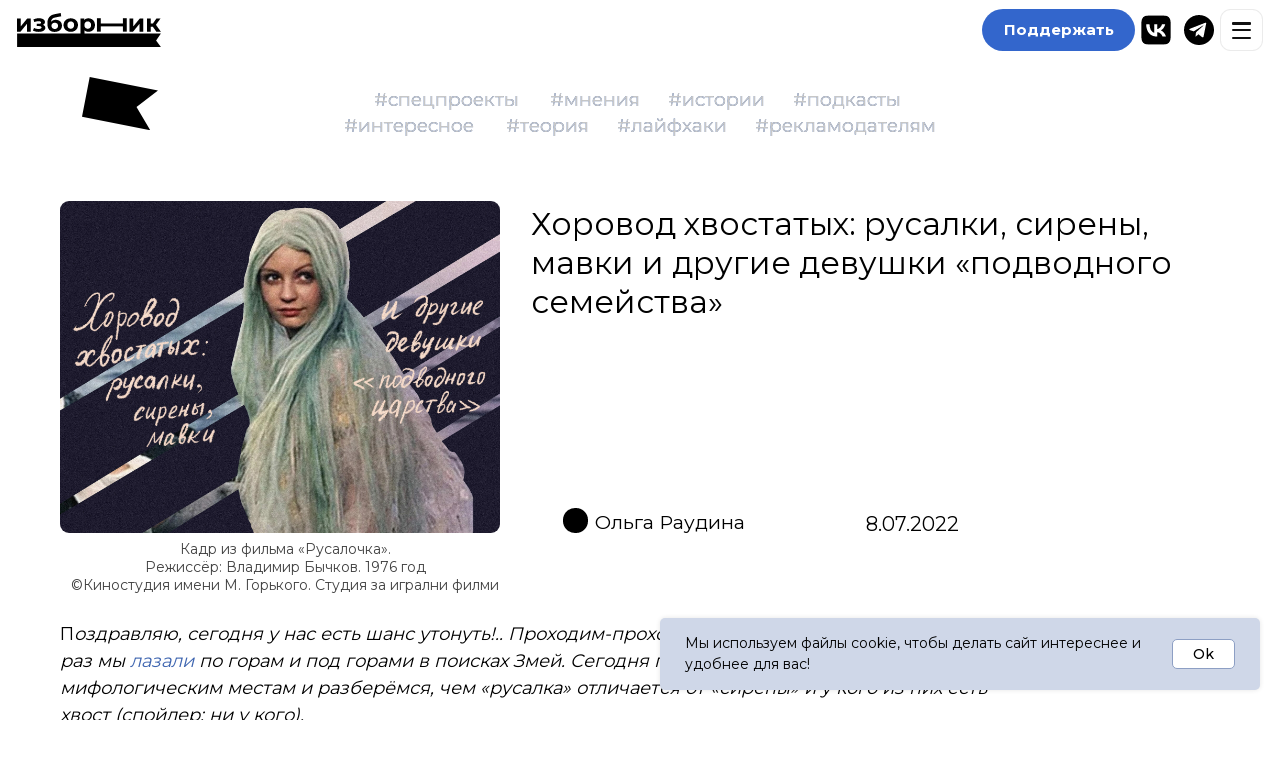

--- FILE ---
content_type: text/html; charset=UTF-8
request_url: https://www.izbornik.ru/interesting/about_devushki_podvodnogo_semejstva
body_size: 31979
content:
<!DOCTYPE html> <html> <head> <meta charset="utf-8" /> <meta http-equiv="Content-Type" content="text/html; charset=utf-8" /> <meta name="viewport" content="width=device-width, initial-scale=1.0" /> <!--metatextblock--> <title>Хоровод хвостатых: русалки, сирены, мавки и другие девушки «подводного семейства»</title> <meta property="og:url" content="https://www.izbornik.ru/interesting/about_devushki_podvodnogo_semejstva" /> <meta property="og:title" content="Хоровод хвостатых: русалки, сирены, мавки и другие девушки «подводного семейства»" /> <meta property="og:description" content="" /> <meta property="og:type" content="website" /> <meta property="og:image" content="https://thb.tildacdn.com/tild3364-3831-4434-b265-663637373532/-/resize/504x/Sireny.jpg" /> <link rel="canonical" href="https://www.izbornik.ru/interesting/about_devushki_podvodnogo_semejstva"> <!--/metatextblock--> <meta name="format-detection" content="telephone=no" /> <meta http-equiv="x-dns-prefetch-control" content="on"> <link rel="dns-prefetch" href="https://ws.tildacdn.com"> <link rel="dns-prefetch" href="https://static.tildacdn.com"> <link rel="shortcut icon" href="https://static.tildacdn.com/tild3964-3234-4637-b666-643834326638/favicon.ico" type="image/x-icon" /> <link rel="apple-touch-icon" href="https://static.tildacdn.com/tild6136-3362-4436-a261-633362383730/Frame_8.png"> <link rel="apple-touch-icon" sizes="76x76" href="https://static.tildacdn.com/tild6136-3362-4436-a261-633362383730/Frame_8.png"> <link rel="apple-touch-icon" sizes="152x152" href="https://static.tildacdn.com/tild6136-3362-4436-a261-633362383730/Frame_8.png"> <link rel="apple-touch-startup-image" href="https://static.tildacdn.com/tild6136-3362-4436-a261-633362383730/Frame_8.png"> <meta name="msapplication-TileColor" content="#000000"> <meta name="msapplication-TileImage" content="https://static.tildacdn.com/tild6530-3339-4436-b930-643362343933/Frame_8.png"> <link rel="alternate" type="application/rss+xml" title="Изборник" href="https://www.izbornik.ru/rss.xml" /> <!-- Assets --> <script src="https://neo.tildacdn.com/js/tilda-fallback-1.0.min.js" async charset="utf-8"></script> <link rel="stylesheet" href="https://static.tildacdn.com/css/tilda-grid-3.0.min.css" type="text/css" media="all" onerror="this.loaderr='y';"/> <link rel="stylesheet" href="https://static.tildacdn.com/ws/project2798511/tilda-blocks-page28877013.min.css?t=1755010499" type="text/css" media="all" onerror="this.loaderr='y';" /> <link rel="preconnect" href="https://fonts.gstatic.com"> <link href="https://fonts.googleapis.com/css2?family=Montserrat:wght@100..900&subset=latin,cyrillic&display=swap" rel="stylesheet"> <link rel="stylesheet" href="https://static.tildacdn.com/css/tilda-animation-2.0.min.css" type="text/css" media="all" onerror="this.loaderr='y';" /> <link rel="stylesheet" href="https://static.tildacdn.com/css/tilda-forms-1.0.min.css" type="text/css" media="all" onerror="this.loaderr='y';" /> <link rel="stylesheet" href="https://fonts.googleapis.com/css2?family=Montserrat:wght@100;300;400;500;600;700&display=swap" type="text/css" /> <link rel="stylesheet" type="text/css" href="/custom.css?t=1755010499"> <script nomodule src="https://static.tildacdn.com/js/tilda-polyfill-1.0.min.js" charset="utf-8"></script> <script type="text/javascript">function t_onReady(func) {if(document.readyState!='loading') {func();} else {document.addEventListener('DOMContentLoaded',func);}}
function t_onFuncLoad(funcName,okFunc,time) {if(typeof window[funcName]==='function') {okFunc();} else {setTimeout(function() {t_onFuncLoad(funcName,okFunc,time);},(time||100));}}function t396_initialScale(t){var e=document.getElementById("rec"+t);if(e){var r=e.querySelector(".t396__artboard");if(r){var a=document.documentElement.clientWidth,i=[],l,n=r.getAttribute("data-artboard-screens");if(n){n=n.split(",");for(var o=0;o<n.length;o++)i[o]=parseInt(n[o],10)}else i=[320,480,640,960,1200];for(var o=0;o<i.length;o++){var d=i[o];a>=d&&(l=d)}var c="edit"===window.allrecords.getAttribute("data-tilda-mode"),s="center"===t396_getFieldValue(r,"valign",l,i),g="grid"===t396_getFieldValue(r,"upscale",l,i),u=t396_getFieldValue(r,"height_vh",l,i),_=t396_getFieldValue(r,"height",l,i),f=!!window.opr&&!!window.opr.addons||!!window.opera||-1!==navigator.userAgent.indexOf(" OPR/");if(!c&&s&&!g&&!u&&_&&!f){var h=parseFloat((a/l).toFixed(3)),v=[r,r.querySelector(".t396__carrier"),r.querySelector(".t396__filter")],p=Math.floor(parseInt(_,10)*h)+"px",b;r.style.setProperty("--initial-scale-height",p);for(var o=0;o<v.length;o++)v[o].style.setProperty("height","var(--initial-scale-height)");t396_scaleInitial__getElementsToScale(r).forEach((function(t){t.style.zoom=h}))}}}}function t396_scaleInitial__getElementsToScale(t){return t?Array.prototype.slice.call(t.children).filter((function(t){return t&&(t.classList.contains("t396__elem")||t.classList.contains("t396__group"))})):[]}function t396_getFieldValue(t,e,r,a){var i,l=a[a.length-1];if(!(i=r===l?t.getAttribute("data-artboard-"+e):t.getAttribute("data-artboard-"+e+"-res-"+r)))for(var n=0;n<a.length;n++){var o=a[n];if(!(o<=r)&&(i=o===l?t.getAttribute("data-artboard-"+e):t.getAttribute("data-artboard-"+e+"-res-"+o)))break}return i}window.TN_SCALE_INITIAL_VER="1.0";</script> <script src="https://static.tildacdn.com/js/jquery-1.10.2.min.js" charset="utf-8" onerror="this.loaderr='y';"></script> <script src="https://static.tildacdn.com/js/tilda-scripts-3.0.min.js" charset="utf-8" defer onerror="this.loaderr='y';"></script> <script src="https://static.tildacdn.com/ws/project2798511/tilda-blocks-page28877013.min.js?t=1755010499" charset="utf-8" async onerror="this.loaderr='y';"></script> <script src="https://static.tildacdn.com/js/tilda-lazyload-1.0.min.js" charset="utf-8" async onerror="this.loaderr='y';"></script> <script src="https://static.tildacdn.com/js/tilda-animation-2.0.min.js" charset="utf-8" async onerror="this.loaderr='y';"></script> <script src="https://static.tildacdn.com/js/tilda-zero-1.1.min.js" charset="utf-8" async onerror="this.loaderr='y';"></script> <script src="https://static.tildacdn.com/js/hammer.min.js" charset="utf-8" async onerror="this.loaderr='y';"></script> <script src="https://static.tildacdn.com/js/tilda-forms-1.0.min.js" charset="utf-8" async onerror="this.loaderr='y';"></script> <script src="https://static.tildacdn.com/js/tilda-animation-sbs-1.0.min.js" charset="utf-8" async onerror="this.loaderr='y';"></script> <script src="https://static.tildacdn.com/js/tilda-zero-scale-1.0.min.js" charset="utf-8" async onerror="this.loaderr='y';"></script> <script src="https://static.tildacdn.com/js/tilda-zero-fixed-1.0.min.js" charset="utf-8" async onerror="this.loaderr='y';"></script> <script src="https://static.tildacdn.com/js/tilda-events-1.0.min.js" charset="utf-8" async onerror="this.loaderr='y';"></script> <script src="https://use.typekit.net/Montserrat.js"></script> <script>try{Typekit.load({async:true});}catch(e){}</script> <!-- nominify begin --><!-- Yandex.RTB --> <script>window.yaContextCb=window.yaContextCb||[]</script> <script src="https://yandex.ru/ads/system/context.js" async></script><!-- nominify end --><script type="text/javascript">window.dataLayer=window.dataLayer||[];</script> <script type="text/javascript">(function() {if((/bot|google|yandex|baidu|bing|msn|duckduckbot|teoma|slurp|crawler|spider|robot|crawling|facebook/i.test(navigator.userAgent))===false&&typeof(sessionStorage)!='undefined'&&sessionStorage.getItem('visited')!=='y'&&document.visibilityState){var style=document.createElement('style');style.type='text/css';style.innerHTML='@media screen and (min-width: 980px) {.t-records {opacity: 0;}.t-records_animated {-webkit-transition: opacity ease-in-out .2s;-moz-transition: opacity ease-in-out .2s;-o-transition: opacity ease-in-out .2s;transition: opacity ease-in-out .2s;}.t-records.t-records_visible {opacity: 1;}}';document.getElementsByTagName('head')[0].appendChild(style);function t_setvisRecs(){var alr=document.querySelectorAll('.t-records');Array.prototype.forEach.call(alr,function(el) {el.classList.add("t-records_animated");});setTimeout(function() {Array.prototype.forEach.call(alr,function(el) {el.classList.add("t-records_visible");});sessionStorage.setItem("visited","y");},400);}
document.addEventListener('DOMContentLoaded',t_setvisRecs);}})();</script></head> <body class="t-body" style="margin:0;"> <!--allrecords--> <div id="allrecords" class="t-records" data-hook="blocks-collection-content-node" data-tilda-project-id="2798511" data-tilda-page-id="28877013" data-tilda-page-alias="interesting/about_devushki_podvodnogo_semejstva" data-tilda-formskey="bc452e731d917a367be71814c600e3e2" data-tilda-stat-scroll="yes" data-tilda-lazy="yes" data-tilda-root-zone="com" data-tilda-project-headcode="yes" data-tilda-ts="y" data-tilda-project-country="RU"> <!--header--> <header id="t-header" class="t-records" data-hook="blocks-collection-content-node" data-tilda-project-id="2798511" data-tilda-page-id="18860010" data-tilda-formskey="bc452e731d917a367be71814c600e3e2" data-tilda-stat-scroll="yes" data-tilda-lazy="yes" data-tilda-root-zone="com" data-tilda-project-headcode="yes" data-tilda-ts="y" data-tilda-project-country="RU"> <div id="rec1217272511" class="r t-rec t-rec_pt_0 t-rec_pb_15" style="padding-top:0px;padding-bottom:15px; " data-animationappear="off" data-record-type="396"> <!-- T396 --> <style>#rec1217272511 .t396__artboard {position:fixed;width:100%;left:0;top:0;z-index:990;}#rec1217272511 .t396__artboard {height:72px;overflow:visible;}#rec1217272511 .t396__filter {height:72px;}#rec1217272511 .t396__carrier{height:72px;background-position:center center;background-attachment:scroll;background-size:cover;background-repeat:no-repeat;}@media screen and (max-width:1919px) {#rec1217272511 .t396__artboard,#rec1217272511 .t396__filter,#rec1217272511 .t396__carrier {height:92px;}#rec1217272511 .t396__filter {}#rec1217272511 .t396__carrier {background-attachment:scroll;}}@media screen and (max-width:1619px) {#rec1217272511 .t396__artboard,#rec1217272511 .t396__filter,#rec1217272511 .t396__carrier {height:92px;}#rec1217272511 .t396__filter {}#rec1217272511 .t396__carrier {background-attachment:scroll;}}@media screen and (max-width:1399px) {#rec1217272511 .t396__artboard,#rec1217272511 .t396__filter,#rec1217272511 .t396__carrier {height:81px;}#rec1217272511 .t396__filter {}#rec1217272511 .t396__carrier {background-attachment:scroll;}}@media screen and (max-width:1199px) {#rec1217272511 .t396__artboard,#rec1217272511 .t396__filter,#rec1217272511 .t396__carrier {height:81px;}#rec1217272511 .t396__filter {}#rec1217272511 .t396__carrier {background-attachment:scroll;}}@media screen and (max-width:1039px) {#rec1217272511 .t396__artboard,#rec1217272511 .t396__filter,#rec1217272511 .t396__carrier {height:41px;}#rec1217272511 .t396__filter {}#rec1217272511 .t396__carrier {background-attachment:scroll;}}@media screen and (max-width:959px) {#rec1217272511 .t396__artboard,#rec1217272511 .t396__filter,#rec1217272511 .t396__carrier {}#rec1217272511 .t396__filter {}#rec1217272511 .t396__carrier {background-attachment:scroll;}}@media screen and (max-width:729px) {#rec1217272511 .t396__artboard,#rec1217272511 .t396__filter,#rec1217272511 .t396__carrier {height:42px;}#rec1217272511 .t396__filter {}#rec1217272511 .t396__carrier {background-attachment:scroll;}}@media screen and (max-width:639px) {#rec1217272511 .t396__artboard,#rec1217272511 .t396__filter,#rec1217272511 .t396__carrier {height:42px;}#rec1217272511 .t396__filter {}#rec1217272511 .t396__carrier {background-attachment:scroll;}}@media screen and (max-width:479px) {#rec1217272511 .t396__artboard,#rec1217272511 .t396__filter,#rec1217272511 .t396__carrier {height:41px;}#rec1217272511 .t396__filter {}#rec1217272511 .t396__carrier {background-attachment:scroll;}}#rec1217272511 .tn-elem[data-elem-id="1754854895554"] {z-index:3;top:0px;left:calc(50% - 960px + 47px);width:1826px;height:72px;}#rec1217272511 .tn-elem[data-elem-id="1754854895554"] .tn-atom{background-position:center center;border-color:transparent ;border-style:solid;}@media screen and (max-width:1919px) {#rec1217272511 .tn-elem[data-elem-id="1754854895554"] {display:table;top:9px;left:calc(50% - 810px + 4px);width:1633px;height:93px;}}@media screen and (max-width:1619px) {#rec1217272511 .tn-elem[data-elem-id="1754854895554"] {display:table;left:calc(50% - 700px + 1px);width:1418px;}}@media screen and (max-width:1399px) {#rec1217272511 .tn-elem[data-elem-id="1754854895554"] {display:table;top:10px;left:calc(50% - 600px + -3px);width:1226px;height:81px;}}@media screen and (max-width:1199px) {#rec1217272511 .tn-elem[data-elem-id="1754854895554"] {display:table;left:calc(50% - 520px + 4px);width:1053px;}}@media screen and (max-width:1039px) {#rec1217272511 .tn-elem[data-elem-id="1754854895554"] {display:table;left:calc(50% - 480px + 38px);width:905px;height:41px;}}@media screen and (max-width:959px) {#rec1217272511 .tn-elem[data-elem-id="1754854895554"] {display:table;left:calc(50% - 365px + 19px);width:713px;}}@media screen and (max-width:729px) {#rec1217272511 .tn-elem[data-elem-id="1754854895554"] {display:table;}}@media screen and (max-width:639px) {#rec1217272511 .tn-elem[data-elem-id="1754854895554"] {display:table;top:10px;left:calc(50% - 240px + 12px);width:477px;height:42px;}}@media screen and (max-width:479px) {#rec1217272511 .tn-elem[data-elem-id="1754854895554"] {display:table;top:-6px;left:calc(50% - 160px + 0px);width:320px;height:48px;}}</style> <div class='t396'> <div class="t396__artboard" data-artboard-recid="1217272511" data-artboard-screens="320,480,640,730,960,1040,1200,1400,1620,1920" data-artboard-height="72" data-artboard-valign="center" data-artboard-upscale="window" data-artboard-ovrflw="visible" data-artboard-pos="fixed" data-artboard-fixed-need-js="y" data-artboard-height-res-320="41" data-artboard-height-res-480="42" data-artboard-height-res-640="42" data-artboard-height-res-960="41" data-artboard-height-res-1040="81" data-artboard-height-res-1200="81" data-artboard-height-res-1400="92" data-artboard-height-res-1620="92"> <div class="t396__carrier" data-artboard-recid="1217272511"></div> <div class="t396__filter" data-artboard-recid="1217272511"></div> <div class='t396__elem tn-elem tn-elem__12172725111754854895554' data-elem-id='1754854895554' data-elem-type='html' data-field-top-value="0" data-field-left-value="47" data-field-height-value="72" data-field-width-value="1826" data-field-axisy-value="top" data-field-axisx-value="left" data-field-container-value="grid" data-field-topunits-value="px" data-field-leftunits-value="px" data-field-heightunits-value="px" data-field-widthunits-value="px" data-field-top-res-320-value="-6" data-field-left-res-320-value="0" data-field-height-res-320-value="48" data-field-width-res-320-value="320" data-field-top-res-480-value="10" data-field-left-res-480-value="12" data-field-height-res-480-value="42" data-field-width-res-480-value="477" data-field-left-res-730-value="19" data-field-width-res-730-value="713" data-field-left-res-960-value="38" data-field-height-res-960-value="41" data-field-width-res-960-value="905" data-field-left-res-1040-value="4" data-field-width-res-1040-value="1053" data-field-top-res-1200-value="10" data-field-left-res-1200-value="-3" data-field-height-res-1200-value="81" data-field-width-res-1200-value="1226" data-field-left-res-1400-value="1" data-field-width-res-1400-value="1418" data-field-top-res-1620-value="9" data-field-left-res-1620-value="4" data-field-height-res-1620-value="93" data-field-width-res-1620-value="1633"> <div class='tn-atom tn-atom__html'> <link rel="preconnect" href="https://fonts.googleapis.com"> <link rel="preconnect" href="https://fonts.gstatic.com" crossorigin> <link href="https://fonts.googleapis.com/css2?family=Montserrat:wght@400;600;700&display=swap" rel="stylesheet"> <style>:root{--blue:#3366CC;--hdr-h:56px;--pad:16px;--pad-m:16px;--gap:14px;--logo-shift:0px;--ff:'Montserrat','Inter',system-ui,-apple-system,'Segoe UI',Roboto,'Helvetica Neue',Arial,sans-serif;--dim-opacity:.78;--dim-blur:8px;--safe-top:env(safe-area-inset-top,0px);--safe-left:env(safe-area-inset-left,0px);--safe-right:env(safe-area-inset-right,0px);--safe-left-js:0px;--safe-right-js:0px;}.izb{font-family:var(--ff);-webkit-font-smoothing:antialiased;-moz-osx-font-smoothing:grayscale}.izb,.izb *{box-sizing:border-box}#izb-aside,#izb-aside *,#izb-dim{box-sizing:border-box;}.izb-hdr{position:fixed;left:0;right:0;top:0;height:calc(var(--hdr-h) + var(--safe-top));padding-top:var(--safe-top);background:#fff;border-bottom:0;z-index:2147483646;}.izb-row{display:grid;grid-template-columns:auto 1fr auto;align-items:center;height:100%;gap:var(--gap);width:100%;max-width:none;margin:0;padding-left:max(var(--pad),var(--safe-left));padding-right:max(var(--pad),var(--safe-right));}.izb-logo{display:inline-flex;align-items:center;padding:6px 0;margin-left:var(--logo-shift)}.izb-logo img{height:32px;display:block}.izb-right{display:flex;align-items:center;gap:12px;justify-content:flex-end;position:relative;z-index:2;isolation:isolate}.izb-btn{display:inline-flex;align-items:center;justify-content:center;min-height:40px;height:40px;padding:10px 20px;background:var(--blue);color:#fff!important;text-decoration:none;border-radius:30px;font-weight:700;font-size:14px;line-height:1;white-space:nowrap;transition:.22s;transform:translateZ(0)}.izb-btn:hover{background:#2B58B3;box-shadow:0 4px 12px rgba(51,102,204,.24)}.izb-btn:active{transform:translateZ(0) translateY(1px) scale(.98)}.izb-soc{display:flex;align-items:center;gap:10px}.izb-soc a{display:inline-flex;align-items:center;justify-content:center;padding:6px;border-radius:12px}.izb-soc img{width:28px;height:28px}@media (max-width:900px){.izb-soc{display:none}}@media (max-width:1024px){.izb-soc img{width:26px;height:26px}}.izb-burger{display:inline-flex;position:relative;width:40px;height:40px;border-radius:10px;border:1px solid rgba(0,0,0,.08);background:#fff;align-items:center;justify-content:center;cursor:pointer;touch-action:manipulation}.izb-burger i,.izb-burger i:before,.izb-burger i:after{content:"";display:block;width:18px;height:2px;background:#111;border-radius:2px;transition:.2s}.izb-burger i:before{position:relative;top:-6px}.izb-burger i:after{position:relative;top:6px}.izb-burger.is-x i{background:transparent}.izb-burger.is-x i:before{transform:translateY(6px) rotate(45deg)}.izb-burger.is-x i:after{transform:translateY(-6px) rotate(-45deg)}@media (max-width:740px){:root{--logo-shift:-10px;}.izb-logo img{height:28px}.izb-row{padding-left:max(var(--pad-m),var(--safe-left));padding-right:max(var(--pad-m),var(--safe-right));}.izb-btn{min-height:28px;height:28px;padding:4px 10px;font-size:11px;font-weight:600;border-radius:16px;background:#fff;color:var(--blue)!important;border:2px solid var(--blue);box-shadow:none}.izb-btn:hover{background:var(--blue);color:#fff!important}.izb-btn:active{transform:none}}.izb-spacer{height:var(--izb-hdr-height,72px);}.t396,.t396__artboard{overflow:visible!important;}#izb-dim{position:fixed;inset:0;background:rgba(255,255,255,var(--dim-opacity));backdrop-filter:saturate(1.1) blur(var(--dim-blur));-webkit-backdrop-filter:saturate(1.1) blur(var(--dim-blur));opacity:0;pointer-events:none;z-index:2147483645;transition:opacity .32s ease}@media (max-width:740px){#izb-dim{background:#fff;backdrop-filter:none;-webkit-backdrop-filter:none}}#izb-aside{position:fixed;background:#fff;color:#111;z-index:2147483647;pointer-events:none;opacity:0;will-change:transform,opacity}#izb-aside,#izb-aside *{font-family:var(--ff);-webkit-font-smoothing:antialiased;-moz-osx-font-smoothing:grayscale}.izb-aside__in{height:100%;display:flex;flex-direction:column}@media (min-width:741px){#izb-aside{top:0;right:0;height:100vh;width:min(88vw,360px);max-width:420px;transform:translateX(100%);box-shadow:-12px 0 24px rgba(0,0,0,.12);transition:transform .32s cubic-bezier(.16,1,.3,1),opacity .28s}.izb-aside__in{padding-left:24px;padding-right:24px}.izb-menu-open #izb-aside{transform:translateX(0)}}@media (max-width:740px){#izb-aside{left:0;right:0;top:0;width:auto;height:calc(100dvh - var(--safe-top));transform:translateY(-104%);border-radius:0 0 16px 16px;box-shadow:0 20px 40px rgba(0,0,0,.22);transition:transform .42s cubic-bezier(.16,1,.3,1),opacity .30s ease;}.izb-aside__in{padding-top:var(--safe-top);--side-pad:24px;padding-left:max(var(--side-pad),max(var(--safe-left),var(--safe-left-js)));padding-right:max(var(--side-pad),max(var(--safe-right),var(--safe-right-js)));}.izb-inner{padding-left:0;padding-right:0;}.izb-menu-open #izb-aside{transform:translateY(0);border-radius:0}.izb-burger{margin-right:6px;}}.izb-menu-open #izb-dim{opacity:1;pointer-events:auto}.izb-menu-open #izb-aside{opacity:1;pointer-events:auto}.izb-aside__hdr{display:flex;align-items:center;justify-content:space-between;padding:14px 0;border-bottom:0}.izb-aside__brand img{display:block;height:22px}.izb-aside__close{width:40px;height:40px;border-radius:10px;border:1px solid rgba(0,0,0,.12);background:#fff;cursor:pointer}.izb-aside__close:before,.izb-aside__close:after{content:"";display:block;width:18px;height:2px;background:#111;margin:0 auto;border-radius:2px}.izb-aside__close:before{transform:translateY(1px) rotate(45deg)}.izb-aside__close:after{transform:translateY(-1px) rotate(-45deg)}.izb-aside__body{padding:14px 0 24px;overflow:auto}.izb-inner{padding-left:12px;padding-right:12px}.izb-aside__intro{margin:0 0 12px;color:#4a4a4a;font-size:14px;line-height:1.45}.izb-menu{list-style:none;margin:0 0 10px;padding:0;display:grid;gap:6px}.izb-menu li{list-style:none}.izb-menu a{display:block;color:#2250aa;text-decoration:none;font-size:18px;line-height:1.2;padding:8px 0;border-radius:12px;-webkit-tap-highlight-color:transparent}.izb-menu a:hover{background:rgba(0,0,0,.04)}.izb-menu a:focus{outline:none}.izb-aside__cta{display:block;width:100%;margin:12px 0 14px}#izb-aside .izb-aside__cta a{display:flex;align-items:center;justify-content:center;height:48px;border-radius:30px;background:var(--blue)!important;color:#fff!important;text-decoration:none;font-weight:700;font-size:16px;border:none!important}.izb-aside__soc{display:flex;align-items:center;gap:12px;margin-top:8px}.izb-aside__soc a{display:inline-flex;align-items:center;justify-content:center;width:44px;height:44px;border-radius:12px;background:rgba(0,0,0,.05)}.izb-aside__soc img{width:22px;height:22px}@media (prefers-reduced-motion:reduce){.izb-btn,.izb-burger i,.izb-burger i:before,.izb-burger i:after{transition:none}#izb-dim,#izb-aside{transition:none}}</style> <div class="izb" id="izb-root"> <header class="izb-hdr" role="banner" aria-label="Шапка сайта"> <div class="izb-row"> <a class="izb-logo" href="/" aria-label="На главную — Изборник"><img src="https://raw.githubusercontent.com/izbornik/Site/refs/heads/main/bp.svg" alt="Изборник"></a> <div></div> <div class="izb-right"> <a href="/donation" class="izb-btn">Поддержать</a> <div class="izb-soc"> <a href="https://vk.com/izbornik_media" target="_blank" rel="noopener noreferrer" aria-label="ВКонтакте — izbornik_media"><img src="https://raw.githubusercontent.com/izbornik/Site/refs/heads/main/VK_Logo_Black__White.svg" alt=""></a> <a href="https://t.me/izbornik_media" target="_blank" rel="noopener noreferrer" aria-label="Telegram — izbornik_media"><img src="https://raw.githubusercontent.com/izbornik/Site/refs/heads/main/telegram-black-icon.svg" alt=""></a> </div> <button class="izb-burger" id="izb-burger" aria-label="Открыть меню" aria-controls="izb-aside" aria-expanded="false"><i></i></button> </div> </div> </header> <div class="izb-spacer" aria-hidden="true"></div> </div> <div id="izb-dim" aria-hidden="true"></div> <aside id="izb-aside" role="dialog" aria-modal="true" aria-label="Меню"> <div class="izb-aside__in"> <div class="izb-aside__hdr"> <div class="izb-aside__brand"><img src="https://raw.githubusercontent.com/izbornik/Site/refs/heads/main/bp.svg" alt=""></div> <button class="izb-aside__close" id="izb-close" aria-label="Закрыть меню"></button> </div> <div class="izb-aside__body"> <div class="izb-inner"> <div class="izb-aside__intro">Показываем, как анализ языка помогает в&nbsp;повседневной жизни.</div> <ul class="izb-menu"> <li><a href="/about_project/">О проекте</a></li> <li><a href="/team/">Команда</a></li> <li><a href="/contacts/">Контакты</a></li> <li><a href="/privacy/">Политика обработки персональных данных</a></li> </ul> <div class="izb-aside__cta"><a href="/donation">Поддержать</a></div> <div class="izb-aside__soc" aria-label="Мы в соцсетях"> <a href="https://vk.com/izbornik_media" target="_blank" rel="noopener noreferrer" aria-label="ВКонтакте — izbornik_media"><img src="https://raw.githubusercontent.com/izbornik/Site/refs/heads/main/VK_Logo_Black__White.svg" alt=""></a> <a href="https://t.me/izbornik_media" target="_blank" rel="noopener noreferrer" aria-label="Telegram — izbornik_media"><img src="https://raw.githubusercontent.com/izbornik/Site/refs/heads/main/telegram-black-icon.svg" alt=""></a> </div> </div> </div> </div> </aside> <script>(function(){var burger=document.getElementById('izb-burger');var closeBtn=document.getElementById('izb-close');var dim=document.getElementById('izb-dim');var aside=document.getElementById('izb-aside');[dim,aside].forEach(function(el){if(el&&el.parentNode!==document.body){document.body.appendChild(el);}});(function(){var ua=navigator.userAgent||'';var isIOS=/iP(hone|ad|od)/i.test(ua)||(ua.includes('Mac')&&'ontouchend' in document);var inApp=/(Telegram|Instagram|FBAN|FBAV|Line|OKApp|MiuiBrowser|YaApp|VKClient)/i.test(ua);var F=(isIOS&&inApp)?'20px':'0px';if(parseInt(F)) {document.documentElement.style.setProperty('--safe-left-js',F);document.documentElement.style.setProperty('--safe-right-js',F);}})();function lockScroll(on){document.documentElement.style.overflow=on?'hidden':'';}
function openMenu(){document.documentElement.classList.add('izb-menu-open');burger.classList.add('is-x');burger.setAttribute('aria-expanded','true');lockScroll(true);}
function closeMenu(){document.documentElement.classList.remove('izb-menu-open');burger.classList.remove('is-x');burger.setAttribute('aria-expanded','false');lockScroll(false);}
burger.addEventListener('click',function(){document.documentElement.classList.contains('izb-menu-open')?closeMenu():openMenu();});closeBtn.addEventListener('click',closeMenu);dim.addEventListener('click',closeMenu);window.addEventListener('keydown',function(e){if(e.key==='Escape'&&document.documentElement.classList.contains('izb-menu-open')) closeMenu();});function updateIzbSpacer() {var hdr=document.querySelector('.izb-hdr');if(!hdr) return;var height=hdr.offsetHeight + 'px';document.documentElement.style.setProperty('--izb-hdr-height',height);}
updateIzbSpacer();window.addEventListener('resize',updateIzbSpacer);if(typeof ResizeObserver!=='undefined') {const observer=new ResizeObserver(updateIzbSpacer);const header=document.querySelector('.izb-hdr');if(header) observer.observe(header);}})();</script> </div> </div> </div> </div> <script>t_onFuncLoad('t396_initialScale',function() {t396_initialScale('1217272511');});t_onReady(function() {t_onFuncLoad('t396_init',function() {t396_init('1217272511');});});</script> <!-- /T396 --> </div> <div id="rec511934446" class="r t-rec t-rec_pt_15 t-rec_pb_0" style="padding-top:15px;padding-bottom:0px; " data-animationappear="off" data-record-type="396"> <!-- T396 --> <style>#rec511934446 .t396__artboard {height:113px;overflow:visible;}#rec511934446 .t396__filter {height:113px;}#rec511934446 .t396__carrier{height:113px;background-position:center center;background-attachment:fixed;transform:translate3d(0,0,0);-moz-transform:unset;background-size:cover;background-repeat:no-repeat;}@media screen and (min-width:1199px) {#rec511934446 .t396__carrier-wrapper {position:absolute;width:100%;height:100%;top:0;left:0;-webkit-clip-path:inset(0 0 0 0);clip-path:inset(0 0 0 0);}#rec511934446 .t396__carrier{position:fixed;display:block;width:100%;height:100% !important;top:0;left:0;background-size:cover;background-position:center center;transform:translateZ(0);will-change:transform;pointer-events:none;}}@media screen and (max-width:1199px) {#rec511934446 .t396__carrier-wrapper {position:absolute;width:100%;height:100%;top:0;left:0;-webkit-clip-path:inset(0 0 0 0);clip-path:inset(0 0 0 0);}}@media screen and (max-width:1199px) {#rec511934446 .t396__artboard,#rec511934446 .t396__filter,#rec511934446 .t396__carrier {height:110px;}#rec511934446 .t396__filter {}#rec511934446 .t396__carrier {background-attachment:scroll;}}@media screen and (max-width:959px) {#rec511934446 .t396__artboard,#rec511934446 .t396__filter,#rec511934446 .t396__carrier {height:95px;}#rec511934446 .t396__filter {}#rec511934446 .t396__carrier {background-attachment:scroll;}}@media screen and (max-width:767px) {#rec511934446 .t396__artboard,#rec511934446 .t396__filter,#rec511934446 .t396__carrier {height:103px;}#rec511934446 .t396__filter {}#rec511934446 .t396__carrier {background-attachment:scroll;}}@media screen and (max-width:639px) {#rec511934446 .t396__artboard,#rec511934446 .t396__filter,#rec511934446 .t396__carrier {}#rec511934446 .t396__filter {}#rec511934446 .t396__carrier {background-attachment:scroll;}}@media screen and (max-width:539px) {#rec511934446 .t396__artboard,#rec511934446 .t396__filter,#rec511934446 .t396__carrier {height:93px;}#rec511934446 .t396__filter {}#rec511934446 .t396__carrier {background-attachment:scroll;}}@media screen and (max-width:479px) {#rec511934446 .t396__artboard,#rec511934446 .t396__filter,#rec511934446 .t396__carrier {}#rec511934446 .t396__filter {}#rec511934446 .t396__carrier {background-attachment:scroll;}}@media screen and (max-width:374px) {#rec511934446 .t396__artboard,#rec511934446 .t396__filter,#rec511934446 .t396__carrier {height:83px;}#rec511934446 .t396__filter {}#rec511934446 .t396__carrier {background-attachment:scroll;}}#rec511934446 .tn-elem[data-elem-id="1667986062713"] {z-index:3;top:47px;left:calc(50% - 600px + 42px);width:76px;height:auto;}#rec511934446 .tn-elem[data-elem-id="1667986062713"] .tn-atom {border-radius:0px 0px 0px 0px;background-position:center center;border-color:transparent ;border-style:solid;}#rec511934446 .tn-elem[data-elem-id="1667986062713"] .tn-atom__img {border-radius:0px 0px 0px 0px;object-position:center center;}@media screen and (max-width:1199px) {#rec511934446 .tn-elem[data-elem-id="1667986062713"] {display:table;top:74px;left:calc(50% - 480px + 123px);width:27px;height:auto;}#rec511934446 .tn-elem[data-elem-id="1667986062713"] .tn-atom {background-size:cover;-webkit-transform:rotate(51deg);-moz-transform:rotate(51deg);transform:rotate(51deg);}}@media screen and (max-width:959px) {#rec511934446 .tn-elem[data-elem-id="1667986062713"] {display:table;top:59px;left:calc(50% - 384px + 56px);height:auto;}#rec511934446 .tn-elem[data-elem-id="1667986062713"] .tn-atom {background-size:cover;-webkit-transform:rotate(76deg);-moz-transform:rotate(76deg);transform:rotate(76deg);}}@media screen and (max-width:767px) {#rec511934446 .tn-elem[data-elem-id="1667986062713"] {display:table;top:48px;left:calc(50% - 320px + 43px);height:auto;}#rec511934446 .tn-elem[data-elem-id="1667986062713"] .tn-atom {background-size:cover;-webkit-transform:rotate(90deg);-moz-transform:rotate(90deg);transform:rotate(90deg);}}@media screen and (max-width:639px) {#rec511934446 .tn-elem[data-elem-id="1667986062713"] {display:table;top:46px;left:calc(50% - 270px + 5px);height:auto;}}@media screen and (max-width:539px) {#rec511934446 .tn-elem[data-elem-id="1667986062713"] {display:table;top:46px;left:calc(50% - 240px + 10px);width:32px;height:auto;}#rec511934446 .tn-elem[data-elem-id="1667986062713"] .tn-atom {background-size:cover;-webkit-transform:rotate(135deg);-moz-transform:rotate(135deg);transform:rotate(135deg);}}@media screen and (max-width:479px) {#rec511934446 .tn-elem[data-elem-id="1667986062713"] {display:table;top:45px;left:calc(50% - 187.5px + 0px);width:17px;height:auto;}#rec511934446 .tn-elem[data-elem-id="1667986062713"] .tn-atom {background-size:cover;-webkit-transform:rotate(61deg);-moz-transform:rotate(61deg);transform:rotate(61deg);}}@media screen and (max-width:374px) {#rec511934446 .tn-elem[data-elem-id="1667986062713"] {display:table;top:42px;left:calc(50% - 160px + 6px);width:17px;height:auto;}#rec511934446 .tn-elem[data-elem-id="1667986062713"] .tn-atom {background-size:cover;-webkit-transform:rotate(109deg);-moz-transform:rotate(109deg);transform:rotate(109deg);}}#rec511934446 .tn-group[data-group-id="175500910594653680"] {z-index:3;position:absolute;top:58px;left:calc(50% - 600px + 753px);width:112px;height:23px;}#rec511934446 .tn-group[data-group-id="175500910594653680"] #molecule-175500910594653680 {width:100%;height:100%;position:relative;border-color:transparent ;border-style:solid ;box-sizing:border-box;border-radius:0px;opacity:1;}@media screen and (max-width:1199px) {#rec511934446 .tn-group[data-group-id="175500910594653680"] {display:block;top:63px;left:calc(50% - 480px + 639px);width:109px;height:23px;}#rec511934446 .tn-group[data-group-id="175500910594653680"] #molecule-175500910594653680 {}}@media screen and (max-width:959px) {#rec511934446 .tn-group[data-group-id="175500910594653680"] {display:block;top:48px;left:calc(50% - 384px + 529px);width:108px;height:23px;}#rec511934446 .tn-group[data-group-id="175500910594653680"] #molecule-175500910594653680 {}}@media screen and (max-width:767px) {#rec511934446 .tn-group[data-group-id="175500910594653680"] {display:block;top:46px;left:calc(50% - 320px + 449px);width:102px;height:22px;}#rec511934446 .tn-group[data-group-id="175500910594653680"] #molecule-175500910594653680 {}}@media screen and (max-width:639px) {#rec511934446 .tn-group[data-group-id="175500910594653680"] {display:block;top:46px;left:calc(50% - 270px + 393px);width:102px;height:22px;}#rec511934446 .tn-group[data-group-id="175500910594653680"] #molecule-175500910594653680 {}}@media screen and (max-width:539px) {#rec511934446 .tn-group[data-group-id="175500910594653680"] {display:block;top:46px;left:calc(50% - 240px + 343px);width:79px;height:18px;}#rec511934446 .tn-group[data-group-id="175500910594653680"] #molecule-175500910594653680 {}}@media screen and (max-width:479px) {#rec511934446 .tn-group[data-group-id="175500910594653680"] {display:block;top:45px;left:calc(50% - 187.5px + 279px);width:68px;height:15px;}#rec511934446 .tn-group[data-group-id="175500910594653680"] #molecule-175500910594653680 {}}@media screen and (max-width:374px) {#rec511934446 .tn-group[data-group-id="175500910594653680"] #molecule-175500910594653680 {}}#rec511934446 .tn-elem[data-elem-id="1667986062704"]{color:#3e65b0;text-align:LEFT;z-index:3;top:0px;left:0px;width:112px;height:auto;}#rec511934446 .tn-elem[data-elem-id="1667986062704"] .tn-atom {vertical-align:middle;color:#3e65b0;font-size:19px;font-family:'Montserrat',Arial,sans-serif;font-weight:400;background-position:center center;border-color:transparent ;border-style:solid;}@media screen and (max-width:1199px) {#rec511934446 .tn-elem[data-elem-id="1667986062704"] {display:table;top:0px;left:0px;width:109px;height:auto;}#rec511934446 .tn-elem[data-elem-id="1667986062704"] .tn-atom {vertical-align:middle;white-space:normal;background-size:cover;}}@media screen and (max-width:959px) {#rec511934446 .tn-elem[data-elem-id="1667986062704"] {display:table;top:0px;left:0px;width:108px;height:auto;}}@media screen and (max-width:767px) {#rec511934446 .tn-elem[data-elem-id="1667986062704"] {display:table;top:0px;left:0px;width:102px;height:auto;}#rec511934446 .tn-elem[data-elem-id="1667986062704"] .tn-atom{font-size:18px;background-size:cover;}}@media screen and (max-width:639px) {#rec511934446 .tn-elem[data-elem-id="1667986062704"] {display:table;top:0px;left:0px;height:auto;}}@media screen and (max-width:539px) {#rec511934446 .tn-elem[data-elem-id="1667986062704"] {display:table;top:0px;left:0px;width:79px;height:auto;}#rec511934446 .tn-elem[data-elem-id="1667986062704"] .tn-atom{font-size:14px;background-size:cover;}}@media screen and (max-width:479px) {#rec511934446 .tn-elem[data-elem-id="1667986062704"] {display:table;top:0px;left:0px;width:68px;height:auto;}#rec511934446 .tn-elem[data-elem-id="1667986062704"] .tn-atom{font-size:12px;background-size:cover;}}@media screen and (max-width:374px) {#rec511934446 .tn-elem[data-elem-id="1667986062704"] {display:table;width:61px;height:auto;}#rec511934446 .tn-elem[data-elem-id="1667986062704"] .tn-atom{font-size:10px;background-size:cover;}}#rec511934446 .tn-elem[data-elem-id="1667988067059"]{color:#c7c7c7;text-align:LEFT;z-index:3;top:0px;left:0px;width:112px;height:auto;}#rec511934446 .tn-elem.t396__elem--anim-hidden[data-elem-id="1667988067059"] {opacity:0;}#rec511934446 .tn-elem[data-elem-id="1667988067059"] .tn-atom {vertical-align:middle;color:#c7c7c7;font-size:19px;font-family:'Montserrat',Arial,sans-serif;font-weight:400;background-position:center center;border-color:transparent ;border-style:solid;}@media screen and (max-width:1199px) {#rec511934446 .tn-elem[data-elem-id="1667988067059"] {display:table;top:0px;left:0px;width:109px;height:auto;}#rec511934446 .tn-elem[data-elem-id="1667988067059"] .tn-atom {vertical-align:middle;white-space:normal;background-size:cover;}}@media screen and (max-width:959px) {#rec511934446 .tn-elem[data-elem-id="1667988067059"] {display:table;top:0px;left:0px;width:108px;height:auto;}}@media screen and (max-width:767px) {#rec511934446 .tn-elem[data-elem-id="1667988067059"] {display:table;top:0px;left:0px;width:102px;height:auto;}#rec511934446 .tn-elem[data-elem-id="1667988067059"] .tn-atom{font-size:18px;background-size:cover;}}@media screen and (max-width:639px) {#rec511934446 .tn-elem[data-elem-id="1667988067059"] {display:table;top:0px;left:0px;height:auto;}}@media screen and (max-width:539px) {#rec511934446 .tn-elem[data-elem-id="1667988067059"] {display:table;top:0px;left:0px;width:79px;height:auto;}#rec511934446 .tn-elem[data-elem-id="1667988067059"] .tn-atom{font-size:14px;background-size:cover;}}@media screen and (max-width:479px) {#rec511934446 .tn-elem[data-elem-id="1667988067059"] {display:table;top:0px;left:0px;width:68px;height:auto;}#rec511934446 .tn-elem[data-elem-id="1667988067059"] .tn-atom{font-size:12px;background-size:cover;}}@media screen and (max-width:374px) {#rec511934446 .tn-elem[data-elem-id="1667988067059"] {display:table;width:61px;height:auto;}#rec511934446 .tn-elem[data-elem-id="1667988067059"] .tn-atom{font-size:10px;background-size:cover;}}#rec511934446 .tn-group[data-group-id="175500910729012470"] {z-index:3;position:absolute;top:58px;left:calc(50% - 600px + 628px);width:101px;height:23px;}#rec511934446 .tn-group[data-group-id="175500910729012470"] #molecule-175500910729012470 {width:100%;height:100%;position:relative;border-color:transparent ;border-style:solid ;box-sizing:border-box;border-radius:0px;opacity:1;}@media screen and (max-width:1199px) {#rec511934446 .tn-group[data-group-id="175500910729012470"] {display:block;top:63px;left:calc(50% - 480px + 514px);width:117px;height:23px;}#rec511934446 .tn-group[data-group-id="175500910729012470"] #molecule-175500910729012470 {}}@media screen and (max-width:959px) {#rec511934446 .tn-group[data-group-id="175500910729012470"] {display:block;top:48px;left:calc(50% - 384px + 409px);width:100px;height:23px;}#rec511934446 .tn-group[data-group-id="175500910729012470"] #molecule-175500910729012470 {}}@media screen and (max-width:767px) {#rec511934446 .tn-group[data-group-id="175500910729012470"] {display:block;top:46px;left:calc(50% - 320px + 342px);width:93px;height:22px;}#rec511934446 .tn-group[data-group-id="175500910729012470"] #molecule-175500910729012470 {}}@media screen and (max-width:639px) {#rec511934446 .tn-group[data-group-id="175500910729012470"] {display:block;top:46px;left:calc(50% - 270px + 290px);width:93px;height:22px;}#rec511934446 .tn-group[data-group-id="175500910729012470"] #molecule-175500910729012470 {}}@media screen and (max-width:539px) {#rec511934446 .tn-group[data-group-id="175500910729012470"] {display:block;top:46px;left:calc(50% - 240px + 258px);width:71px;height:18px;}#rec511934446 .tn-group[data-group-id="175500910729012470"] #molecule-175500910729012470 {}}@media screen and (max-width:479px) {#rec511934446 .tn-group[data-group-id="175500910729012470"] {display:block;top:45px;left:calc(50% - 187.5px + 207px);width:62px;height:15px;}#rec511934446 .tn-group[data-group-id="175500910729012470"] #molecule-175500910729012470 {}}@media screen and (max-width:374px) {#rec511934446 .tn-group[data-group-id="175500910729012470"] #molecule-175500910729012470 {}}#rec511934446 .tn-elem[data-elem-id="1667986062702"]{color:#3e65b0;text-align:LEFT;z-index:3;top:0px;left:0px;width:101px;height:auto;}#rec511934446 .tn-elem[data-elem-id="1667986062702"] .tn-atom {vertical-align:middle;color:#3e65b0;font-size:19px;font-family:'Montserrat',Arial,sans-serif;font-weight:400;background-position:center center;border-color:transparent ;border-style:solid;}@media screen and (max-width:1199px) {#rec511934446 .tn-elem[data-elem-id="1667986062702"] {display:table;top:0px;left:0px;width:117px;height:auto;}}@media screen and (max-width:959px) {#rec511934446 .tn-elem[data-elem-id="1667986062702"] {display:table;top:0px;left:0px;width:100px;height:auto;}}@media screen and (max-width:767px) {#rec511934446 .tn-elem[data-elem-id="1667986062702"] {display:table;top:0px;left:0px;width:93px;height:auto;}#rec511934446 .tn-elem[data-elem-id="1667986062702"] .tn-atom{font-size:18px;background-size:cover;}}@media screen and (max-width:639px) {#rec511934446 .tn-elem[data-elem-id="1667986062702"] {display:table;top:0px;left:0px;height:auto;}}@media screen and (max-width:539px) {#rec511934446 .tn-elem[data-elem-id="1667986062702"] {display:table;top:0px;left:0px;width:71px;height:auto;}#rec511934446 .tn-elem[data-elem-id="1667986062702"] .tn-atom{font-size:14px;background-size:cover;}}@media screen and (max-width:479px) {#rec511934446 .tn-elem[data-elem-id="1667986062702"] {display:table;top:0px;left:0px;width:62px;height:auto;}#rec511934446 .tn-elem[data-elem-id="1667986062702"] .tn-atom{font-size:12px;background-size:cover;}}@media screen and (max-width:374px) {#rec511934446 .tn-elem[data-elem-id="1667986062702"] {display:table;width:55px;height:auto;}#rec511934446 .tn-elem[data-elem-id="1667986062702"] .tn-atom{font-size:10px;background-size:cover;}}#rec511934446 .tn-elem[data-elem-id="1667988052403"]{color:#c7c7c7;text-align:LEFT;z-index:3;top:0px;left:0px;width:101px;height:auto;}#rec511934446 .tn-elem.t396__elem--anim-hidden[data-elem-id="1667988052403"] {opacity:0;}#rec511934446 .tn-elem[data-elem-id="1667988052403"] .tn-atom {vertical-align:middle;color:#c7c7c7;font-size:19px;font-family:'Montserrat',Arial,sans-serif;font-weight:400;background-position:center center;border-color:transparent ;border-style:solid;}@media screen and (max-width:1199px) {#rec511934446 .tn-elem[data-elem-id="1667988052403"] {display:table;top:0px;left:0px;width:117px;height:auto;}}@media screen and (max-width:959px) {#rec511934446 .tn-elem[data-elem-id="1667988052403"] {display:table;top:0px;left:0px;width:100px;height:auto;}}@media screen and (max-width:767px) {#rec511934446 .tn-elem[data-elem-id="1667988052403"] {display:table;top:0px;left:0px;width:93px;height:auto;}#rec511934446 .tn-elem[data-elem-id="1667988052403"] .tn-atom{font-size:18px;background-size:cover;}}@media screen and (max-width:639px) {#rec511934446 .tn-elem[data-elem-id="1667988052403"] {display:table;top:0px;left:0px;height:auto;}}@media screen and (max-width:539px) {#rec511934446 .tn-elem[data-elem-id="1667988052403"] {display:table;top:0px;left:0px;width:71px;height:auto;}#rec511934446 .tn-elem[data-elem-id="1667988052403"] .tn-atom{font-size:14px;background-size:cover;}}@media screen and (max-width:479px) {#rec511934446 .tn-elem[data-elem-id="1667988052403"] {display:table;top:0px;left:0px;width:62px;height:auto;}#rec511934446 .tn-elem[data-elem-id="1667988052403"] .tn-atom{font-size:12px;background-size:cover;}}@media screen and (max-width:374px) {#rec511934446 .tn-elem[data-elem-id="1667988052403"] {display:table;width:55px;height:auto;}#rec511934446 .tn-elem[data-elem-id="1667988052403"] .tn-atom{font-size:10px;background-size:cover;}}#rec511934446 .tn-group[data-group-id="175500910804291990"] {z-index:3;position:absolute;top:58px;left:calc(50% - 600px + 510px);width:94px;height:23px;}#rec511934446 .tn-group[data-group-id="175500910804291990"] #molecule-175500910804291990 {width:100%;height:100%;position:relative;border-color:transparent ;border-style:solid ;box-sizing:border-box;border-radius:0px;opacity:1;}@media screen and (max-width:1199px) {#rec511934446 .tn-group[data-group-id="175500910804291990"] {display:block;top:63px;left:calc(50% - 480px + 397px);width:100px;height:23px;border-radius:0px;}#rec511934446 .tn-group[data-group-id="175500910804291990"] #molecule-175500910804291990 {background-position:center center;border-radius:0px;opacity:1;-webkit-transform:rotate(0deg);-moz-transform:rotate(0deg);transform:rotate(0deg);}}@media screen and (max-width:959px) {#rec511934446 .tn-group[data-group-id="175500910804291990"] {display:block;top:48px;left:calc(50% - 384px + 297px);width:92px;height:23px;}#rec511934446 .tn-group[data-group-id="175500910804291990"] #molecule-175500910804291990 {}}@media screen and (max-width:767px) {#rec511934446 .tn-group[data-group-id="175500910804291990"] {display:block;top:46px;left:calc(50% - 320px + 242px);width:86px;height:22px;}#rec511934446 .tn-group[data-group-id="175500910804291990"] #molecule-175500910804291990 {}}@media screen and (max-width:639px) {#rec511934446 .tn-group[data-group-id="175500910804291990"] {display:block;top:46px;left:calc(50% - 270px + 194px);width:86px;height:22px;}#rec511934446 .tn-group[data-group-id="175500910804291990"] #molecule-175500910804291990 {}}@media screen and (max-width:539px) {#rec511934446 .tn-group[data-group-id="175500910804291990"] {display:block;top:46px;left:calc(50% - 240px + 178px);width:66px;height:18px;}#rec511934446 .tn-group[data-group-id="175500910804291990"] #molecule-175500910804291990 {}}@media screen and (max-width:479px) {#rec511934446 .tn-group[data-group-id="175500910804291990"] {display:block;top:45px;left:calc(50% - 187.5px + 134px);width:58px;height:15px;}#rec511934446 .tn-group[data-group-id="175500910804291990"] #molecule-175500910804291990 {}}@media screen and (max-width:374px) {#rec511934446 .tn-group[data-group-id="175500910804291990"] {display:block;}#rec511934446 .tn-group[data-group-id="175500910804291990"] #molecule-175500910804291990 {}}#rec511934446 .tn-elem[data-elem-id="1667986062701"]{color:#3e65b0;text-align:LEFT;z-index:3;top:0px;left:0px;width:94px;height:auto;}#rec511934446 .tn-elem[data-elem-id="1667986062701"] .tn-atom {vertical-align:middle;color:#3e65b0;font-size:19px;font-family:'Montserrat',Arial,sans-serif;font-weight:400;background-position:center center;border-color:transparent ;border-style:solid;}@media screen and (max-width:1199px) {#rec511934446 .tn-elem[data-elem-id="1667986062701"] {display:table;top:0px;left:0px;width:100px;height:23px;}}@media screen and (max-width:959px) {#rec511934446 .tn-elem[data-elem-id="1667986062701"] {display:table;top:0px;left:0px;width:92px;height:auto;}}@media screen and (max-width:767px) {#rec511934446 .tn-elem[data-elem-id="1667986062701"] {display:table;top:0px;left:0px;width:86px;height:auto;}#rec511934446 .tn-elem[data-elem-id="1667986062701"] .tn-atom{font-size:18px;background-size:cover;}}@media screen and (max-width:639px) {#rec511934446 .tn-elem[data-elem-id="1667986062701"] {display:table;top:0px;left:0px;height:auto;}}@media screen and (max-width:539px) {#rec511934446 .tn-elem[data-elem-id="1667986062701"] {display:table;top:0px;left:0px;width:66px;height:auto;}#rec511934446 .tn-elem[data-elem-id="1667986062701"] .tn-atom{font-size:14px;background-size:cover;}}@media screen and (max-width:479px) {#rec511934446 .tn-elem[data-elem-id="1667986062701"] {display:table;top:0px;left:0px;width:58px;height:auto;}#rec511934446 .tn-elem[data-elem-id="1667986062701"] .tn-atom{font-size:12px;background-size:cover;}}@media screen and (max-width:374px) {#rec511934446 .tn-elem[data-elem-id="1667986062701"] {display:table;width:51px;height:auto;}#rec511934446 .tn-elem[data-elem-id="1667986062701"] .tn-atom{font-size:10px;background-size:cover;}}#rec511934446 .tn-elem[data-elem-id="1667988037373"]{color:#c7c7c7;text-align:LEFT;z-index:3;top:0px;left:0px;width:94px;height:auto;}#rec511934446 .tn-elem.t396__elem--anim-hidden[data-elem-id="1667988037373"] {opacity:0;}#rec511934446 .tn-elem[data-elem-id="1667988037373"] .tn-atom {vertical-align:middle;color:#c7c7c7;font-size:19px;font-family:'Montserrat',Arial,sans-serif;font-weight:400;background-position:center center;border-color:transparent ;border-style:solid;}@media screen and (max-width:1199px) {#rec511934446 .tn-elem[data-elem-id="1667988037373"] {display:table;top:0px;left:0px;width:100px;height:23px;}}@media screen and (max-width:959px) {#rec511934446 .tn-elem[data-elem-id="1667988037373"] {display:table;top:0px;left:0px;width:92px;height:auto;}}@media screen and (max-width:767px) {#rec511934446 .tn-elem[data-elem-id="1667988037373"] {display:table;top:0px;left:0px;width:86px;height:auto;}#rec511934446 .tn-elem[data-elem-id="1667988037373"] .tn-atom{font-size:18px;background-size:cover;}}@media screen and (max-width:639px) {#rec511934446 .tn-elem[data-elem-id="1667988037373"] {display:table;top:0px;left:0px;height:auto;}}@media screen and (max-width:539px) {#rec511934446 .tn-elem[data-elem-id="1667988037373"] {display:table;top:0px;left:0px;width:66px;height:auto;}#rec511934446 .tn-elem[data-elem-id="1667988037373"] .tn-atom{font-size:14px;background-size:cover;}}@media screen and (max-width:479px) {#rec511934446 .tn-elem[data-elem-id="1667988037373"] {display:table;top:0px;left:0px;width:58px;height:auto;}#rec511934446 .tn-elem[data-elem-id="1667988037373"] .tn-atom{font-size:12px;background-size:cover;}}@media screen and (max-width:374px) {#rec511934446 .tn-elem[data-elem-id="1667988037373"] {display:table;width:51px;height:auto;}#rec511934446 .tn-elem[data-elem-id="1667988037373"] .tn-atom{font-size:10px;background-size:cover;}}#rec511934446 .tn-group[data-group-id="175500910879461930"] {z-index:3;position:absolute;top:58px;left:calc(50% - 600px + 334px);width:152px;height:23px;}#rec511934446 .tn-group[data-group-id="175500910879461930"] #molecule-175500910879461930 {width:100%;height:100%;position:relative;border-color:transparent ;border-style:solid ;box-sizing:border-box;border-radius:0px;opacity:1;}@media screen and (max-width:1199px) {#rec511934446 .tn-group[data-group-id="175500910879461930"] {display:block;top:63px;left:calc(50% - 480px + 213px);width:149px;height:23px;}#rec511934446 .tn-group[data-group-id="175500910879461930"] #molecule-175500910879461930 {}}@media screen and (max-width:959px) {#rec511934446 .tn-group[data-group-id="175500910879461930"] {display:block;top:48px;left:calc(50% - 384px + 130px);width:147px;height:23px;}#rec511934446 .tn-group[data-group-id="175500910879461930"] #molecule-175500910879461930 {}}@media screen and (max-width:767px) {#rec511934446 .tn-group[data-group-id="175500910879461930"] {display:block;top:46px;left:calc(50% - 320px + 89px);width:139px;height:22px;}#rec511934446 .tn-group[data-group-id="175500910879461930"] #molecule-175500910879461930 {}}@media screen and (max-width:639px) {#rec511934446 .tn-group[data-group-id="175500910879461930"] {display:block;top:46px;left:calc(50% - 270px + 45px);width:139px;height:22px;}#rec511934446 .tn-group[data-group-id="175500910879461930"] #molecule-175500910879461930 {}}@media screen and (max-width:539px) {#rec511934446 .tn-group[data-group-id="175500910879461930"] {display:block;top:46px;left:calc(50% - 240px + 57px);width:107px;height:18px;}#rec511934446 .tn-group[data-group-id="175500910879461930"] #molecule-175500910879461930 {}}@media screen and (max-width:479px) {#rec511934446 .tn-group[data-group-id="175500910879461930"] {display:block;top:45px;left:calc(50% - 187.5px + 31px);width:93px;height:15px;}#rec511934446 .tn-group[data-group-id="175500910879461930"] #molecule-175500910879461930 {}}@media screen and (max-width:374px) {#rec511934446 .tn-group[data-group-id="175500910879461930"] #molecule-175500910879461930 {}}#rec511934446 .tn-elem[data-elem-id="1667986062705"]{color:#3e65b0;text-align:LEFT;z-index:3;top:0px;left:0px;width:152px;height:auto;}@media (min-width:1200px) {#rec511934446 .tn-elem.t396__elem--anim-hidden[data-elem-id="1667986062705"] {opacity:0;}}#rec511934446 .tn-elem[data-elem-id="1667986062705"] .tn-atom {vertical-align:middle;color:#3e65b0;font-size:19px;font-family:'Montserrat',Arial,sans-serif;font-weight:400;background-position:center center;border-color:transparent ;border-style:solid;}@media screen and (max-width:1199px) {#rec511934446 .tn-elem[data-elem-id="1667986062705"] {display:table;top:0px;left:0px;width:149px;height:auto;}}@media screen and (max-width:959px) {#rec511934446 .tn-elem[data-elem-id="1667986062705"] {display:table;top:0px;left:0px;width:147px;height:auto;}}@media screen and (max-width:767px) {#rec511934446 .tn-elem[data-elem-id="1667986062705"] {display:table;top:0px;left:0px;width:139px;height:auto;}#rec511934446 .tn-elem[data-elem-id="1667986062705"] .tn-atom{font-size:18px;background-size:cover;}}@media screen and (max-width:639px) {#rec511934446 .tn-elem[data-elem-id="1667986062705"] {display:table;top:0px;left:0px;height:auto;}}@media screen and (max-width:539px) {#rec511934446 .tn-elem[data-elem-id="1667986062705"] {display:table;top:0px;left:0px;width:107px;height:auto;}#rec511934446 .tn-elem[data-elem-id="1667986062705"] .tn-atom{font-size:14px;background-size:cover;}}@media screen and (max-width:479px) {#rec511934446 .tn-elem[data-elem-id="1667986062705"] {display:table;top:0px;left:0px;width:93px;height:auto;}#rec511934446 .tn-elem[data-elem-id="1667986062705"] .tn-atom{font-size:12px;background-size:cover;}}@media screen and (max-width:374px) {#rec511934446 .tn-elem[data-elem-id="1667986062705"] {display:table;width:82px;height:auto;}#rec511934446 .tn-elem[data-elem-id="1667986062705"] .tn-atom{font-size:10px;background-size:cover;}}#rec511934446 .tn-elem[data-elem-id="1667987872444"]{color:#c7c7c7;text-align:LEFT;z-index:3;top:0px;left:0px;width:152px;height:auto;}#rec511934446 .tn-elem.t396__elem--anim-hidden[data-elem-id="1667987872444"] {opacity:0;}#rec511934446 .tn-elem[data-elem-id="1667987872444"] .tn-atom {vertical-align:middle;color:#c7c7c7;font-size:19px;font-family:'Montserrat',Arial,sans-serif;font-weight:400;background-position:center center;border-color:transparent ;border-style:solid;}@media screen and (max-width:1199px) {#rec511934446 .tn-elem[data-elem-id="1667987872444"] {display:table;top:0px;left:0px;width:149px;height:auto;}}@media screen and (max-width:959px) {#rec511934446 .tn-elem[data-elem-id="1667987872444"] {display:table;top:0px;left:0px;width:147px;height:auto;}}@media screen and (max-width:767px) {#rec511934446 .tn-elem[data-elem-id="1667987872444"] {display:table;top:0px;left:0px;width:139px;height:auto;}#rec511934446 .tn-elem[data-elem-id="1667987872444"] .tn-atom{font-size:18px;background-size:cover;}}@media screen and (max-width:639px) {#rec511934446 .tn-elem[data-elem-id="1667987872444"] {display:table;top:0px;left:0px;height:auto;}}@media screen and (max-width:539px) {#rec511934446 .tn-elem[data-elem-id="1667987872444"] {display:table;top:0px;left:0px;width:107px;height:auto;}#rec511934446 .tn-elem[data-elem-id="1667987872444"] .tn-atom{font-size:14px;background-size:cover;}}@media screen and (max-width:479px) {#rec511934446 .tn-elem[data-elem-id="1667987872444"] {display:table;top:0px;left:0px;width:93px;height:auto;}#rec511934446 .tn-elem[data-elem-id="1667987872444"] .tn-atom{font-size:12px;background-size:cover;}}@media screen and (max-width:374px) {#rec511934446 .tn-elem[data-elem-id="1667987872444"] {display:table;width:82px;height:auto;}#rec511934446 .tn-elem[data-elem-id="1667987872444"] .tn-atom{font-size:10px;background-size:cover;}}#rec511934446 .tn-group[data-group-id="175500911085958280"] {z-index:3;position:absolute;top:86px;left:calc(50% - 600px + 715px);width:181px;height:19px;}#rec511934446 .tn-group[data-group-id="175500911085958280"] #molecule-175500911085958280 {width:100%;height:100%;position:relative;border-color:transparent ;border-style:solid ;box-sizing:border-box;border-radius:0px;opacity:1;}@media screen and (max-width:1199px) {#rec511934446 .tn-group[data-group-id="175500911085958280"] {display:block;top:91px;left:calc(50% - 480px + 598px);width:181px;height:19px;}#rec511934446 .tn-group[data-group-id="175500911085958280"] #molecule-175500911085958280 {}}@media screen and (max-width:959px) {#rec511934446 .tn-group[data-group-id="175500911085958280"] {display:block;top:76px;left:calc(50% - 384px + 486px);width:181px;height:19px;}#rec511934446 .tn-group[data-group-id="175500911085958280"] #molecule-175500911085958280 {}}@media screen and (max-width:767px) {#rec511934446 .tn-group[data-group-id="175500911085958280"] {display:block;top:79px;left:calc(50% - 320px + 409px);width:173px;height:18px;}#rec511934446 .tn-group[data-group-id="175500911085958280"] #molecule-175500911085958280 {}}@media screen and (max-width:639px) {#rec511934446 .tn-group[data-group-id="175500911085958280"] {display:block;top:79px;left:calc(50% - 270px + 359px);width:173px;height:18px;}#rec511934446 .tn-group[data-group-id="175500911085958280"] #molecule-175500911085958280 {}}@media screen and (max-width:539px) {#rec511934446 .tn-group[data-group-id="175500911085958280"] {display:block;top:74px;left:calc(50% - 240px + 313px);width:134px;height:14px;}#rec511934446 .tn-group[data-group-id="175500911085958280"] #molecule-175500911085958280 {}}@media screen and (max-width:479px) {#rec511934446 .tn-group[data-group-id="175500911085958280"] {display:block;top:71px;left:calc(50% - 187.5px + 258px);width:115px;height:12px;}#rec511934446 .tn-group[data-group-id="175500911085958280"] #molecule-175500911085958280 {}}@media screen and (max-width:374px) {#rec511934446 .tn-group[data-group-id="175500911085958280"] #molecule-175500911085958280 {}}#rec511934446 .tn-elem[data-elem-id="1712142563585"]{color:#3e65b0;text-align:LEFT;z-index:3;top:0px;left:0px;width:181px;height:auto;}#rec511934446 .tn-elem[data-elem-id="1712142563585"] .tn-atom {vertical-align:middle;color:#3e65b0;font-size:19px;font-family:'Montserrat',Arial,sans-serif;line-height:1;font-weight:400;background-position:center center;border-color:transparent ;border-style:solid;}@media screen and (max-width:1199px) {#rec511934446 .tn-elem[data-elem-id="1712142563585"] {display:table;top:0px;left:0px;width:181px;height:auto;}}@media screen and (max-width:959px) {#rec511934446 .tn-elem[data-elem-id="1712142563585"] {display:table;top:0px;left:0px;height:auto;}}@media screen and (max-width:767px) {#rec511934446 .tn-elem[data-elem-id="1712142563585"] {display:table;top:0px;left:0px;width:173px;height:auto;}#rec511934446 .tn-elem[data-elem-id="1712142563585"] .tn-atom{font-size:18px;background-size:cover;}}@media screen and (max-width:639px) {#rec511934446 .tn-elem[data-elem-id="1712142563585"] {display:table;top:0px;left:0px;height:auto;}}@media screen and (max-width:539px) {#rec511934446 .tn-elem[data-elem-id="1712142563585"] {display:table;top:0px;left:0px;width:134px;height:auto;}#rec511934446 .tn-elem[data-elem-id="1712142563585"] .tn-atom{font-size:14px;background-size:cover;}}@media screen and (max-width:479px) {#rec511934446 .tn-elem[data-elem-id="1712142563585"] {display:table;top:0px;left:0px;width:115px;height:auto;}#rec511934446 .tn-elem[data-elem-id="1712142563585"] .tn-atom{font-size:12px;background-size:cover;}}@media screen and (max-width:374px) {#rec511934446 .tn-elem[data-elem-id="1712142563585"] {display:table;width:95px;height:auto;}#rec511934446 .tn-elem[data-elem-id="1712142563585"] .tn-atom{font-size:10px;line-height:1.05;letter-spacing:0px;background-size:cover;}}#rec511934446 .tn-elem[data-elem-id="1712142563589"]{color:#c7c7c7;text-align:LEFT;z-index:3;top:0px;left:0px;width:181px;height:auto;}#rec511934446 .tn-elem.t396__elem--anim-hidden[data-elem-id="1712142563589"] {opacity:0;}#rec511934446 .tn-elem[data-elem-id="1712142563589"] .tn-atom {vertical-align:middle;color:#c7c7c7;font-size:19px;font-family:'Montserrat',Arial,sans-serif;line-height:1;font-weight:400;background-position:center center;border-color:transparent ;border-style:solid;}@media screen and (max-width:1199px) {#rec511934446 .tn-elem[data-elem-id="1712142563589"] {display:table;top:0px;left:0px;width:181px;height:auto;}}@media screen and (max-width:959px) {#rec511934446 .tn-elem[data-elem-id="1712142563589"] {display:table;top:0px;left:0px;height:auto;}}@media screen and (max-width:767px) {#rec511934446 .tn-elem[data-elem-id="1712142563589"] {display:table;top:0px;left:0px;width:173px;height:auto;}#rec511934446 .tn-elem[data-elem-id="1712142563589"] .tn-atom{font-size:18px;background-size:cover;}}@media screen and (max-width:639px) {#rec511934446 .tn-elem[data-elem-id="1712142563589"] {display:table;top:0px;left:0px;height:auto;}}@media screen and (max-width:539px) {#rec511934446 .tn-elem[data-elem-id="1712142563589"] {display:table;top:0px;left:0px;width:134px;height:auto;}#rec511934446 .tn-elem[data-elem-id="1712142563589"] .tn-atom{font-size:14px;background-size:cover;}}@media screen and (max-width:479px) {#rec511934446 .tn-elem[data-elem-id="1712142563589"] {display:table;top:0px;left:0px;width:115px;height:auto;}#rec511934446 .tn-elem[data-elem-id="1712142563589"] .tn-atom{font-size:12px;background-size:cover;}}@media screen and (max-width:374px) {#rec511934446 .tn-elem[data-elem-id="1712142563589"] {display:table;width:95px;height:auto;}#rec511934446 .tn-elem[data-elem-id="1712142563589"] .tn-atom{font-size:10px;line-height:1.05;letter-spacing:0px;background-size:cover;}}#rec511934446 .tn-group[data-group-id="175500911266857040"] {z-index:3;position:absolute;top:86px;left:calc(50% - 600px + 466px);width:87px;height:19px;}#rec511934446 .tn-group[data-group-id="175500911266857040"] #molecule-175500911266857040 {width:100%;height:100%;position:relative;border-color:transparent ;border-style:solid ;box-sizing:border-box;border-radius:0px;opacity:1;}@media screen and (max-width:1199px) {#rec511934446 .tn-group[data-group-id="175500911266857040"] {display:block;top:91px;left:calc(50% - 480px + 489px);width:101px;height:19px;}#rec511934446 .tn-group[data-group-id="175500911266857040"] #molecule-175500911266857040 {}}@media screen and (max-width:959px) {#rec511934446 .tn-group[data-group-id="175500911266857040"] {display:block;top:76px;left:calc(50% - 384px + 383px);width:83px;height:19px;}#rec511934446 .tn-group[data-group-id="175500911266857040"] #molecule-175500911266857040 {}}@media screen and (max-width:767px) {#rec511934446 .tn-group[data-group-id="175500911266857040"] {display:block;top:79px;left:calc(50% - 320px + 316px);width:79px;height:18px;}#rec511934446 .tn-group[data-group-id="175500911266857040"] #molecule-175500911266857040 {}}@media screen and (max-width:639px) {#rec511934446 .tn-group[data-group-id="175500911266857040"] {display:block;top:79px;left:calc(50% - 270px + 266px);width:79px;height:18px;}#rec511934446 .tn-group[data-group-id="175500911266857040"] #molecule-175500911266857040 {}}@media screen and (max-width:539px) {#rec511934446 .tn-group[data-group-id="175500911266857040"] {display:block;top:74px;left:calc(50% - 240px + 238px);width:61px;height:14px;}#rec511934446 .tn-group[data-group-id="175500911266857040"] #molecule-175500911266857040 {}}@media screen and (max-width:479px) {#rec511934446 .tn-group[data-group-id="175500911266857040"] {display:block;top:71px;left:calc(50% - 187.5px + 189px);width:54px;height:12px;}#rec511934446 .tn-group[data-group-id="175500911266857040"] #molecule-175500911266857040 {}}@media screen and (max-width:374px) {#rec511934446 .tn-group[data-group-id="175500911266857040"] #molecule-175500911266857040 {}}#rec511934446 .tn-elem[data-elem-id="1667986062685"]{color:#3e65b0;text-align:LEFT;z-index:3;top:0px;left:0px;width:87px;height:auto;}#rec511934446 .tn-elem[data-elem-id="1667986062685"] .tn-atom {vertical-align:middle;color:#3e65b0;font-size:19px;font-family:'Montserrat',Arial,sans-serif;line-height:1;font-weight:400;background-position:center center;border-color:transparent ;border-style:solid;}@media screen and (max-width:1199px) {#rec511934446 .tn-elem[data-elem-id="1667986062685"] {display:table;top:0px;left:0px;width:101px;height:auto;}}@media screen and (max-width:959px) {#rec511934446 .tn-elem[data-elem-id="1667986062685"] {display:table;top:0px;left:0px;width:83px;height:auto;}}@media screen and (max-width:767px) {#rec511934446 .tn-elem[data-elem-id="1667986062685"] {display:table;top:0px;left:0px;width:79px;height:auto;}#rec511934446 .tn-elem[data-elem-id="1667986062685"] .tn-atom{font-size:18px;background-size:cover;}}@media screen and (max-width:639px) {#rec511934446 .tn-elem[data-elem-id="1667986062685"] {display:table;top:0px;left:0px;height:auto;}}@media screen and (max-width:539px) {#rec511934446 .tn-elem[data-elem-id="1667986062685"] {display:table;top:0px;left:0px;width:61px;height:auto;}#rec511934446 .tn-elem[data-elem-id="1667986062685"] .tn-atom{font-size:14px;background-size:cover;}}@media screen and (max-width:479px) {#rec511934446 .tn-elem[data-elem-id="1667986062685"] {display:table;top:0px;left:0px;width:54px;height:auto;}#rec511934446 .tn-elem[data-elem-id="1667986062685"] .tn-atom{font-size:12px;background-size:cover;}}@media screen and (max-width:374px) {#rec511934446 .tn-elem[data-elem-id="1667986062685"] {display:table;width:47px;height:auto;}#rec511934446 .tn-elem[data-elem-id="1667986062685"] .tn-atom{font-size:10px;line-height:1.05;letter-spacing:0px;background-size:cover;}}#rec511934446 .tn-elem[data-elem-id="1667988080936"]{color:#c7c7c7;text-align:LEFT;z-index:3;top:0px;left:0px;width:87px;height:auto;}#rec511934446 .tn-elem.t396__elem--anim-hidden[data-elem-id="1667988080936"] {opacity:0;}#rec511934446 .tn-elem[data-elem-id="1667988080936"] .tn-atom {vertical-align:middle;color:#c7c7c7;font-size:19px;font-family:'Montserrat',Arial,sans-serif;line-height:1;font-weight:400;background-position:center center;border-color:transparent ;border-style:solid;}@media screen and (max-width:1199px) {#rec511934446 .tn-elem[data-elem-id="1667988080936"] {display:table;top:0px;left:0px;width:88px;height:auto;}}@media screen and (max-width:959px) {#rec511934446 .tn-elem[data-elem-id="1667988080936"] {display:table;top:0px;left:0px;width:83px;height:auto;}}@media screen and (max-width:767px) {#rec511934446 .tn-elem[data-elem-id="1667988080936"] {display:table;top:0px;left:0px;width:79px;height:auto;}#rec511934446 .tn-elem[data-elem-id="1667988080936"] .tn-atom{font-size:18px;background-size:cover;}}@media screen and (max-width:639px) {#rec511934446 .tn-elem[data-elem-id="1667988080936"] {display:table;top:0px;left:0px;height:auto;}}@media screen and (max-width:539px) {#rec511934446 .tn-elem[data-elem-id="1667988080936"] {display:table;top:0px;left:0px;width:61px;height:auto;}#rec511934446 .tn-elem[data-elem-id="1667988080936"] .tn-atom{font-size:14px;background-size:cover;}}@media screen and (max-width:479px) {#rec511934446 .tn-elem[data-elem-id="1667988080936"] {display:table;top:0px;left:0px;width:54px;height:auto;}#rec511934446 .tn-elem[data-elem-id="1667988080936"] .tn-atom{font-size:12px;background-size:cover;}}@media screen and (max-width:374px) {#rec511934446 .tn-elem[data-elem-id="1667988080936"] {display:table;width:44px;height:auto;}#rec511934446 .tn-elem[data-elem-id="1667988080936"] .tn-atom{font-size:10px;line-height:1.05;letter-spacing:0px;background-size:cover;}}#rec511934446 .tn-group[data-group-id="175500911388233790"] {z-index:3;position:absolute;top:86px;left:calc(50% - 600px + 577px);width:114px;height:19px;}#rec511934446 .tn-group[data-group-id="175500911388233790"] #molecule-175500911388233790 {width:100%;height:100%;position:relative;border-color:transparent ;border-style:solid ;box-sizing:border-box;border-radius:0px;opacity:1;}@media screen and (max-width:1199px) {#rec511934446 .tn-group[data-group-id="175500911388233790"] {display:block;top:91px;left:calc(50% - 480px + 350px);width:131px;height:19px;}#rec511934446 .tn-group[data-group-id="175500911388233790"] #molecule-175500911388233790 {}}@media screen and (max-width:959px) {#rec511934446 .tn-group[data-group-id="175500911388233790"] {display:block;top:76px;left:calc(50% - 384px + 253px);width:110px;height:19px;}#rec511934446 .tn-group[data-group-id="175500911388233790"] #molecule-175500911388233790 {}}@media screen and (max-width:767px) {#rec511934446 .tn-group[data-group-id="175500911388233790"] {display:block;top:79px;left:calc(50% - 320px + 198px);width:104px;height:18px;}#rec511934446 .tn-group[data-group-id="175500911388233790"] #molecule-175500911388233790 {}}@media screen and (max-width:639px) {#rec511934446 .tn-group[data-group-id="175500911388233790"] {display:block;top:79px;left:calc(50% - 270px + 148px);width:104px;height:18px;}#rec511934446 .tn-group[data-group-id="175500911388233790"] #molecule-175500911388233790 {}}@media screen and (max-width:539px) {#rec511934446 .tn-group[data-group-id="175500911388233790"] {display:block;top:74px;left:calc(50% - 240px + 144px);width:80px;height:14px;}#rec511934446 .tn-group[data-group-id="175500911388233790"] #molecule-175500911388233790 {}}@media screen and (max-width:479px) {#rec511934446 .tn-group[data-group-id="175500911388233790"] {display:block;top:71px;left:calc(50% - 187.5px + 104px);width:70px;height:12px;}#rec511934446 .tn-group[data-group-id="175500911388233790"] #molecule-175500911388233790 {}}@media screen and (max-width:374px) {#rec511934446 .tn-group[data-group-id="175500911388233790"] #molecule-175500911388233790 {}}#rec511934446 .tn-elem[data-elem-id="1667986062692"]{color:#3e65b0;text-align:LEFT;z-index:3;top:0px;left:0px;width:114px;height:auto;}#rec511934446 .tn-elem[data-elem-id="1667986062692"] .tn-atom {vertical-align:middle;color:#3e65b0;font-size:19px;font-family:'Montserrat',Arial,sans-serif;line-height:1;font-weight:400;background-position:center center;border-color:transparent ;border-style:solid;}@media screen and (max-width:1199px) {#rec511934446 .tn-elem[data-elem-id="1667986062692"] {display:table;top:0px;left:0px;width:131px;height:auto;}}@media screen and (max-width:959px) {#rec511934446 .tn-elem[data-elem-id="1667986062692"] {display:table;top:0px;left:0px;width:110px;height:auto;}}@media screen and (max-width:767px) {#rec511934446 .tn-elem[data-elem-id="1667986062692"] {display:table;top:0px;left:0px;width:104px;height:auto;}#rec511934446 .tn-elem[data-elem-id="1667986062692"] .tn-atom{font-size:18px;background-size:cover;}}@media screen and (max-width:639px) {#rec511934446 .tn-elem[data-elem-id="1667986062692"] {display:table;top:0px;left:0px;height:auto;}}@media screen and (max-width:539px) {#rec511934446 .tn-elem[data-elem-id="1667986062692"] {display:table;top:0px;left:0px;width:80px;height:auto;}#rec511934446 .tn-elem[data-elem-id="1667986062692"] .tn-atom{font-size:14px;background-size:cover;}}@media screen and (max-width:479px) {#rec511934446 .tn-elem[data-elem-id="1667986062692"] {display:table;top:0px;left:0px;width:70px;height:auto;}#rec511934446 .tn-elem[data-elem-id="1667986062692"] .tn-atom{font-size:12px;background-size:cover;}}@media screen and (max-width:374px) {#rec511934446 .tn-elem[data-elem-id="1667986062692"] {display:table;width:62px;height:auto;}#rec511934446 .tn-elem[data-elem-id="1667986062692"] .tn-atom{font-size:10px;line-height:1.05;letter-spacing:0px;background-size:cover;}}#rec511934446 .tn-elem[data-elem-id="1667988095747"]{color:#c7c7c7;text-align:LEFT;z-index:3;top:0px;left:0px;width:114px;height:auto;}#rec511934446 .tn-elem.t396__elem--anim-hidden[data-elem-id="1667988095747"] {opacity:0;}#rec511934446 .tn-elem[data-elem-id="1667988095747"] .tn-atom {vertical-align:middle;color:#c7c7c7;font-size:19px;font-family:'Montserrat',Arial,sans-serif;line-height:1;font-weight:400;background-position:center center;border-color:transparent ;border-style:solid;}@media screen and (max-width:1199px) {#rec511934446 .tn-elem[data-elem-id="1667988095747"] {display:table;top:0px;left:0px;width:116px;height:auto;}}@media screen and (max-width:959px) {#rec511934446 .tn-elem[data-elem-id="1667988095747"] {display:table;top:0px;left:0px;width:109px;height:auto;}}@media screen and (max-width:767px) {#rec511934446 .tn-elem[data-elem-id="1667988095747"] {display:table;top:0px;left:0px;width:103px;height:auto;}#rec511934446 .tn-elem[data-elem-id="1667988095747"] .tn-atom{font-size:18px;background-size:cover;}}@media screen and (max-width:639px) {#rec511934446 .tn-elem[data-elem-id="1667988095747"] {display:table;top:0px;left:0px;height:auto;}}@media screen and (max-width:539px) {#rec511934446 .tn-elem[data-elem-id="1667988095747"] {display:table;top:0px;left:0px;width:80px;height:auto;}#rec511934446 .tn-elem[data-elem-id="1667988095747"] .tn-atom{font-size:14px;background-size:cover;}}@media screen and (max-width:479px) {#rec511934446 .tn-elem[data-elem-id="1667988095747"] {display:table;top:0px;left:0px;width:70px;height:auto;}#rec511934446 .tn-elem[data-elem-id="1667988095747"] .tn-atom{font-size:12px;background-size:cover;}}@media screen and (max-width:374px) {#rec511934446 .tn-elem[data-elem-id="1667988095747"] {display:table;width:57px;height:auto;}#rec511934446 .tn-elem[data-elem-id="1667988095747"] .tn-atom{font-size:10px;line-height:1.05;letter-spacing:0px;background-size:cover;}}#rec511934446 .tn-group[data-group-id="175500911494696940"] {z-index:3;position:absolute;top:86px;left:calc(50% - 600px + 304px);width:138px;height:19px;}#rec511934446 .tn-group[data-group-id="175500911494696940"] #molecule-175500911494696940 {width:100%;height:100%;position:relative;border-color:transparent ;border-style:solid ;box-sizing:border-box;border-radius:0px;opacity:1;}@media screen and (max-width:1199px) {#rec511934446 .tn-group[data-group-id="175500911494696940"] {display:block;top:91px;left:calc(50% - 480px + 182px);width:160px;height:19px;}#rec511934446 .tn-group[data-group-id="175500911494696940"] #molecule-175500911494696940 {}}@media screen and (max-width:959px) {#rec511934446 .tn-group[data-group-id="175500911494696940"] {display:block;top:76px;left:calc(50% - 384px + 100px);width:133px;height:19px;}#rec511934446 .tn-group[data-group-id="175500911494696940"] #molecule-175500911494696940 {}}@media screen and (max-width:767px) {#rec511934446 .tn-group[data-group-id="175500911494696940"] {display:block;top:79px;left:calc(50% - 320px + 58px);width:126px;height:18px;}#rec511934446 .tn-group[data-group-id="175500911494696940"] #molecule-175500911494696940 {}}@media screen and (max-width:639px) {#rec511934446 .tn-group[data-group-id="175500911494696940"] {display:block;top:79px;left:calc(50% - 270px + 8px);width:126px;height:18px;}#rec511934446 .tn-group[data-group-id="175500911494696940"] #molecule-175500911494696940 {}}@media screen and (max-width:539px) {#rec511934446 .tn-group[data-group-id="175500911494696940"] {display:block;top:74px;left:calc(50% - 240px + 33px);width:97px;height:14px;}#rec511934446 .tn-group[data-group-id="175500911494696940"] #molecule-175500911494696940 {}}@media screen and (max-width:479px) {#rec511934446 .tn-group[data-group-id="175500911494696940"] {display:block;top:71px;left:calc(50% - 187.5px + 4px);width:85px;height:12px;}#rec511934446 .tn-group[data-group-id="175500911494696940"] #molecule-175500911494696940 {}}@media screen and (max-width:374px) {#rec511934446 .tn-group[data-group-id="175500911494696940"] #molecule-175500911494696940 {}}#rec511934446 .tn-elem[data-elem-id="1667986062690"]{color:#3e65b0;text-align:LEFT;z-index:3;top:0px;left:0px;width:138px;height:auto;}#rec511934446 .tn-elem[data-elem-id="1667986062690"] .tn-atom {vertical-align:middle;color:#3e65b0;font-size:19px;font-family:'Montserrat',Arial,sans-serif;line-height:1;font-weight:400;background-position:center center;border-color:transparent ;border-style:solid;}@media screen and (max-width:1199px) {#rec511934446 .tn-elem[data-elem-id="1667986062690"] {display:table;top:0px;left:0px;width:160px;height:auto;}}@media screen and (max-width:959px) {#rec511934446 .tn-elem[data-elem-id="1667986062690"] {display:table;top:0px;left:0px;width:133px;height:auto;}}@media screen and (max-width:767px) {#rec511934446 .tn-elem[data-elem-id="1667986062690"] {display:table;top:0px;left:0px;width:126px;height:auto;}#rec511934446 .tn-elem[data-elem-id="1667986062690"] .tn-atom{font-size:18px;background-size:cover;}}@media screen and (max-width:639px) {#rec511934446 .tn-elem[data-elem-id="1667986062690"] {display:table;top:0px;left:0px;height:auto;}}@media screen and (max-width:539px) {#rec511934446 .tn-elem[data-elem-id="1667986062690"] {display:table;top:0px;left:0px;width:97px;height:auto;}#rec511934446 .tn-elem[data-elem-id="1667986062690"] .tn-atom{font-size:14px;background-size:cover;}}@media screen and (max-width:479px) {#rec511934446 .tn-elem[data-elem-id="1667986062690"] {display:table;top:0px;left:0px;width:85px;height:auto;}#rec511934446 .tn-elem[data-elem-id="1667986062690"] .tn-atom{font-size:12px;background-size:cover;}}@media screen and (max-width:374px) {#rec511934446 .tn-elem[data-elem-id="1667986062690"] {display:table;width:75px;height:auto;}#rec511934446 .tn-elem[data-elem-id="1667986062690"] .tn-atom{font-size:10px;line-height:1.05;letter-spacing:0px;background-size:cover;}}#rec511934446 .tn-elem[data-elem-id="1667988113084"]{color:#c7c7c7;text-align:LEFT;z-index:3;top:0px;left:0px;width:138px;height:auto;}#rec511934446 .tn-elem.t396__elem--anim-hidden[data-elem-id="1667988113084"] {opacity:0;}#rec511934446 .tn-elem[data-elem-id="1667988113084"] .tn-atom {vertical-align:middle;color:#c7c7c7;font-size:19px;font-family:'Montserrat',Arial,sans-serif;line-height:1;font-weight:400;background-position:center center;border-color:transparent ;border-style:solid;}@media screen and (max-width:1199px) {#rec511934446 .tn-elem[data-elem-id="1667988113084"] {display:table;top:0px;left:0px;width:139px;height:auto;}}@media screen and (max-width:959px) {#rec511934446 .tn-elem[data-elem-id="1667988113084"] {display:table;top:0px;left:0px;width:132px;height:auto;}}@media screen and (max-width:767px) {#rec511934446 .tn-elem[data-elem-id="1667988113084"] {display:table;top:0px;left:0px;width:125px;height:auto;}#rec511934446 .tn-elem[data-elem-id="1667988113084"] .tn-atom{font-size:18px;background-size:cover;}}@media screen and (max-width:639px) {#rec511934446 .tn-elem[data-elem-id="1667988113084"] {display:table;top:0px;left:0px;height:auto;}}@media screen and (max-width:539px) {#rec511934446 .tn-elem[data-elem-id="1667988113084"] {display:table;top:0px;left:0px;width:97px;height:auto;}#rec511934446 .tn-elem[data-elem-id="1667988113084"] .tn-atom{font-size:14px;background-size:cover;}}@media screen and (max-width:479px) {#rec511934446 .tn-elem[data-elem-id="1667988113084"] {display:table;top:0px;left:0px;width:85px;height:auto;}#rec511934446 .tn-elem[data-elem-id="1667988113084"] .tn-atom{font-size:12px;background-size:cover;}}@media screen and (max-width:374px) {#rec511934446 .tn-elem[data-elem-id="1667988113084"] {display:table;width:69px;height:auto;}#rec511934446 .tn-elem[data-elem-id="1667988113084"] .tn-atom{font-size:10px;line-height:1.05;letter-spacing:0px;background-size:cover;}}</style> <div class='t396'> <div class="t396__artboard" data-artboard-recid="511934446" data-artboard-screens="320,375,480,540,640,768,960,1200" data-artboard-height="113" data-artboard-valign="center" data-artboard-upscale="grid" data-artboard-ovrflw="visible" data-artboard-height-res-320="83" data-artboard-height-res-480="93" data-artboard-height-res-640="103" data-artboard-height-res-768="95" data-artboard-height-res-960="110"> <div class="t396__carrier-wrapper"> <div class="t396__carrier" data-artboard-recid="511934446"></div> </div> <div class="t396__filter" data-artboard-recid="511934446"></div> <div class='t396__elem tn-elem tn-elem__5119344461667986062713' data-elem-id='1667986062713' data-elem-type='image' data-field-top-value="47" data-field-left-value="42" data-field-height-value="53" data-field-width-value="76" data-field-axisy-value="top" data-field-axisx-value="left" data-field-container-value="grid" data-field-topunits-value="px" data-field-leftunits-value="px" data-field-heightunits-value="px" data-field-widthunits-value="px" data-field-filewidth-value="408" data-field-fileheight-value="283" data-field-heightmode-value="hug" data-field-top-res-320-value="42" data-field-left-res-320-value="6" data-field-height-res-320-value="12" data-field-width-res-320-value="17" data-field-top-res-375-value="45" data-field-left-res-375-value="0" data-field-height-res-375-value="12" data-field-width-res-375-value="17" data-field-top-res-480-value="46" data-field-left-res-480-value="10" data-field-height-res-480-value="22" data-field-width-res-480-value="32" data-field-top-res-540-value="46" data-field-left-res-540-value="5" data-field-height-res-540-value="19" data-field-top-res-640-value="48" data-field-left-res-640-value="43" data-field-height-res-640-value="19" data-field-top-res-768-value="59" data-field-left-res-768-value="56" data-field-height-res-768-value="19" data-field-top-res-960-value="74" data-field-left-res-960-value="123" data-field-height-res-960-value="19" data-field-width-res-960-value="27"> <div class='tn-atom'> <img class='tn-atom__img t-img' data-original='https://static.tildacdn.com/tild6364-6433-4234-a639-356330626537/636f7abb-c7b4-494e-b.svg'
src='https://static.tildacdn.com/tild6364-6433-4234-a639-356330626537/636f7abb-c7b4-494e-b.svg'
alt='' imgfield='tn_img_1667986062713'
/> </div> </div> <div
class="t396__group tn-group tn-group__511934446175500910594653680 " data-fields="top,left,container" data-group-id="175500910594653680" data-group-type-value="physical" data-group-top-value="58" data-group-left-value="753" data-group-container-value="grid" data-group-height-value="23" data-group-width-value="112" data-group-topunits-value="px" data-group-leftunits-value="px" data-group-top-res-375-value="45" data-group-left-res-375-value="279" data-group-height-res-375-value="15" data-group-width-res-375-value="68" data-group-topunits-res-375-value="px" data-group-leftunits-res-375-value="px" data-group-container-res-375-value="grid" data-group-top-res-480-value="46" data-group-left-res-480-value="343" data-group-height-res-480-value="18" data-group-width-res-480-value="79" data-group-top-res-540-value="46" data-group-left-res-540-value="393" data-group-height-res-540-value="22" data-group-width-res-540-value="102" data-group-top-res-640-value="46" data-group-left-res-640-value="449" data-group-height-res-640-value="22" data-group-width-res-640-value="102" data-group-top-res-768-value="48" data-group-left-res-768-value="529" data-group-height-res-768-value="23" data-group-width-res-768-value="108" data-group-top-res-960-value="63" data-group-left-res-960-value="639" data-group-height-res-960-value="23" data-group-width-res-960-value="109" data-group-topunits-res-960-value="px" data-group-leftunits-res-960-value="px" data-group-container-res-960-value="grid"> <div
class="tn-molecule"
id="molecule-175500910594653680"> <div class='t396__elem tn-elem tn-elem__5119344461667986062704' data-elem-id='1667986062704' data-elem-type='text' data-field-top-value="58" data-field-left-value="753" data-field-height-value="23" data-field-width-value="112" data-field-axisy-value="top" data-field-axisx-value="left" data-field-container-value="grid" data-field-topunits-value="px" data-field-leftunits-value="px" data-field-heightunits-value="px" data-field-widthunits-value="px" data-field-textfit-value="autoheight" data-field-top-res-320-value="49" data-field-left-res-320-value="248" data-field-width-res-320-value="61" data-field-top-res-375-value="45" data-field-left-res-375-value="279" data-field-width-res-375-value="68" data-field-top-res-480-value="46" data-field-left-res-480-value="343" data-field-height-res-480-value="18" data-field-width-res-480-value="79" data-field-top-res-540-value="46" data-field-left-res-540-value="393" data-field-top-res-640-value="46" data-field-left-res-640-value="449" data-field-height-res-640-value="22" data-field-width-res-640-value="102" data-field-top-res-768-value="48" data-field-left-res-768-value="529" data-field-width-res-768-value="108" data-field-top-res-960-value="63" data-field-left-res-960-value="639" data-field-height-res-960-value="23" data-field-width-res-960-value="109" data-field-container-res-960-value="grid" data-field-heightunits-res-960-value="px" data-field-textfit-res-960-value="autoheight"> <div class='tn-atom'field='tn_text_1667986062704'>#подкасты</div> </div> <div class='t396__elem tn-elem tn-elem__5119344461667988067059 ' data-elem-id='1667988067059' data-elem-type='text' data-field-top-value="58" data-field-left-value="753" data-field-height-value="23" data-field-width-value="112" data-field-axisy-value="top" data-field-axisx-value="left" data-field-container-value="grid" data-field-topunits-value="px" data-field-leftunits-value="px" data-field-heightunits-value="px" data-field-widthunits-value="px" data-animate-mobile="y" data-animate-sbs-event="hover" data-animate-sbs-opts="[{'ti':0,'mx':0,'my':0,'sx':1,'sy':1,'op':1,'ro':0,'bl':'0','ea':'','dt':0},{'ti':100,'mx':0,'my':0,'sx':1,'sy':1,'op':0,'ro':0,'bl':'0','ea':'','dt':0}]" data-field-textfit-value="autoheight" data-field-top-res-320-value="49" data-field-left-res-320-value="248" data-field-width-res-320-value="61" data-field-top-res-375-value="45" data-field-left-res-375-value="279" data-field-width-res-375-value="68" data-field-top-res-480-value="46" data-field-left-res-480-value="343" data-field-height-res-480-value="18" data-field-width-res-480-value="79" data-field-top-res-540-value="46" data-field-left-res-540-value="393" data-field-top-res-640-value="46" data-field-left-res-640-value="449" data-field-height-res-640-value="22" data-field-width-res-640-value="102" data-field-top-res-768-value="48" data-field-left-res-768-value="529" data-field-width-res-768-value="108" data-field-top-res-960-value="63" data-field-left-res-960-value="639" data-field-height-res-960-value="23" data-field-width-res-960-value="109" data-field-container-res-960-value="grid" data-field-heightunits-res-960-value="px" data-field-textfit-res-960-value="autoheight"> <div class='tn-atom'><a href="https://www.izbornik.ru/podcasts"style="color: inherit">#подкасты</a></div> </div> </div> </div> <div
class="t396__group tn-group tn-group__511934446175500910729012470 " data-fields="top,left,container" data-group-id="175500910729012470" data-group-type-value="physical" data-group-top-value="58" data-group-left-value="628" data-group-container-value="grid" data-group-height-value="23" data-group-width-value="101" data-group-topunits-value="px" data-group-leftunits-value="px" data-group-top-res-375-value="45" data-group-left-res-375-value="207" data-group-height-res-375-value="15" data-group-width-res-375-value="62" data-group-top-res-480-value="46" data-group-left-res-480-value="258" data-group-height-res-480-value="18" data-group-width-res-480-value="71" data-group-top-res-540-value="46" data-group-left-res-540-value="290" data-group-height-res-540-value="22" data-group-width-res-540-value="93" data-group-top-res-640-value="46" data-group-left-res-640-value="342" data-group-height-res-640-value="22" data-group-width-res-640-value="93" data-group-top-res-768-value="48" data-group-left-res-768-value="409" data-group-height-res-768-value="23" data-group-width-res-768-value="100" data-group-top-res-960-value="63" data-group-left-res-960-value="514" data-group-height-res-960-value="23" data-group-width-res-960-value="117"> <div
class="tn-molecule"
id="molecule-175500910729012470"> <div class='t396__elem tn-elem tn-elem__5119344461667986062702' data-elem-id='1667986062702' data-elem-type='text' data-field-top-value="58" data-field-left-value="628" data-field-height-value="23" data-field-width-value="101" data-field-axisy-value="top" data-field-axisx-value="left" data-field-container-value="grid" data-field-topunits-value="px" data-field-leftunits-value="px" data-field-heightunits-value="px" data-field-widthunits-value="px" data-field-textfit-value="autoheight" data-field-top-res-320-value="49" data-field-left-res-320-value="183" data-field-width-res-320-value="55" data-field-top-res-375-value="45" data-field-left-res-375-value="207" data-field-width-res-375-value="62" data-field-top-res-480-value="46" data-field-left-res-480-value="258" data-field-height-res-480-value="18" data-field-width-res-480-value="71" data-field-top-res-540-value="46" data-field-left-res-540-value="290" data-field-top-res-640-value="46" data-field-left-res-640-value="342" data-field-height-res-640-value="22" data-field-width-res-640-value="93" data-field-top-res-768-value="48" data-field-left-res-768-value="409" data-field-width-res-768-value="100" data-field-top-res-960-value="63" data-field-left-res-960-value="514" data-field-height-res-960-value="23" data-field-width-res-960-value="117"> <div class='tn-atom'field='tn_text_1667986062702'>#истории</div> </div> <div class='t396__elem tn-elem tn-elem__5119344461667988052403 ' data-elem-id='1667988052403' data-elem-type='text' data-field-top-value="58" data-field-left-value="628" data-field-height-value="23" data-field-width-value="101" data-field-axisy-value="top" data-field-axisx-value="left" data-field-container-value="grid" data-field-topunits-value="px" data-field-leftunits-value="px" data-field-heightunits-value="px" data-field-widthunits-value="px" data-animate-mobile="y" data-animate-sbs-event="hover" data-animate-sbs-opts="[{'ti':0,'mx':0,'my':0,'sx':1,'sy':1,'op':1,'ro':0,'bl':'0','ea':'','dt':0},{'ti':100,'mx':0,'my':0,'sx':1,'sy':1,'op':0,'ro':0,'bl':'0','ea':'','dt':0}]" data-field-textfit-value="autoheight" data-field-top-res-320-value="49" data-field-left-res-320-value="183" data-field-width-res-320-value="55" data-field-top-res-375-value="45" data-field-left-res-375-value="207" data-field-width-res-375-value="62" data-field-top-res-480-value="46" data-field-left-res-480-value="258" data-field-height-res-480-value="18" data-field-width-res-480-value="71" data-field-top-res-540-value="46" data-field-left-res-540-value="290" data-field-top-res-640-value="46" data-field-left-res-640-value="342" data-field-height-res-640-value="22" data-field-width-res-640-value="93" data-field-top-res-768-value="48" data-field-left-res-768-value="409" data-field-width-res-768-value="100" data-field-top-res-960-value="63" data-field-left-res-960-value="514" data-field-height-res-960-value="23" data-field-width-res-960-value="117"> <div class='tn-atom'><a href="https://www.izbornik.ru/stories"style="color: inherit">#истории</a></div> </div> </div> </div> <div
class="t396__group tn-group tn-group__511934446175500910804291990 " data-fields="top,left,container" data-group-id="175500910804291990" data-group-type-value="physical" data-group-top-value="58" data-group-left-value="510" data-group-container-value="grid" data-group-height-value="23" data-group-width-value="94" data-group-topunits-value="px" data-group-leftunits-value="px" data-group-top-res-375-value="45" data-group-left-res-375-value="134" data-group-height-res-375-value="15" data-group-width-res-375-value="58" data-group-top-res-480-value="46" data-group-left-res-480-value="178" data-group-height-res-480-value="18" data-group-width-res-480-value="66" data-group-top-res-540-value="46" data-group-left-res-540-value="194" data-group-height-res-540-value="22" data-group-width-res-540-value="86" data-group-top-res-640-value="46" data-group-left-res-640-value="242" data-group-height-res-640-value="22" data-group-width-res-640-value="86" data-group-top-res-768-value="48" data-group-left-res-768-value="297" data-group-height-res-768-value="23" data-group-width-res-768-value="92" data-group-top-res-960-value="63" data-group-left-res-960-value="397" data-group-height-res-960-value="23" data-group-width-res-960-value="100" data-group-widthmode-res-960="fixed" data-group-topunits-res-960-value="px" data-group-leftunits-res-960-value="px" data-group-container-res-960-value="grid"> <div
class="tn-molecule"
id="molecule-175500910804291990"> <div class='t396__elem tn-elem tn-elem__5119344461667986062701' data-elem-id='1667986062701' data-elem-type='text' data-field-top-value="58" data-field-left-value="510" data-field-height-value="23" data-field-width-value="94" data-field-axisy-value="top" data-field-axisx-value="left" data-field-container-value="grid" data-field-topunits-value="px" data-field-leftunits-value="px" data-field-heightunits-value="px" data-field-widthunits-value="px" data-field-textfit-value="autoheight" data-field-top-res-320-value="49" data-field-left-res-320-value="122" data-field-width-res-320-value="51" data-field-top-res-375-value="45" data-field-left-res-375-value="134" data-field-width-res-375-value="58" data-field-top-res-480-value="46" data-field-left-res-480-value="178" data-field-height-res-480-value="18" data-field-width-res-480-value="66" data-field-top-res-540-value="46" data-field-left-res-540-value="194" data-field-top-res-640-value="46" data-field-left-res-640-value="242" data-field-height-res-640-value="22" data-field-width-res-640-value="86" data-field-top-res-768-value="48" data-field-left-res-768-value="297" data-field-width-res-768-value="92" data-field-top-res-960-value="63" data-field-left-res-960-value="397" data-field-height-res-960-value="23" data-field-width-res-960-value="100" data-field-textfit-res-960-value="fixedsize"> <div class='tn-atom'field='tn_text_1667986062701'>#мнения</div> </div> <div class='t396__elem tn-elem tn-elem__5119344461667988037373 ' data-elem-id='1667988037373' data-elem-type='text' data-field-top-value="58" data-field-left-value="510" data-field-height-value="23" data-field-width-value="94" data-field-axisy-value="top" data-field-axisx-value="left" data-field-container-value="grid" data-field-topunits-value="px" data-field-leftunits-value="px" data-field-heightunits-value="px" data-field-widthunits-value="px" data-animate-mobile="y" data-animate-sbs-event="hover" data-animate-sbs-opts="[{'ti':0,'mx':0,'my':0,'sx':1,'sy':1,'op':1,'ro':0,'bl':'0','ea':'','dt':0},{'ti':100,'mx':0,'my':0,'sx':1,'sy':1,'op':0,'ro':0,'bl':'0','ea':'','dt':0}]" data-field-textfit-value="autoheight" data-field-top-res-320-value="49" data-field-left-res-320-value="122" data-field-width-res-320-value="51" data-field-top-res-375-value="45" data-field-left-res-375-value="134" data-field-width-res-375-value="58" data-field-top-res-480-value="46" data-field-left-res-480-value="178" data-field-height-res-480-value="18" data-field-width-res-480-value="66" data-field-top-res-540-value="46" data-field-left-res-540-value="194" data-field-top-res-640-value="46" data-field-left-res-640-value="242" data-field-height-res-640-value="22" data-field-width-res-640-value="86" data-field-top-res-768-value="48" data-field-left-res-768-value="297" data-field-width-res-768-value="92" data-field-top-res-960-value="63" data-field-left-res-960-value="397" data-field-height-res-960-value="23" data-field-width-res-960-value="100" data-field-textfit-res-960-value="fixedsize"> <div class='tn-atom'><a href="https://www.izbornik.ru/opinions"style="color: inherit">#мнения</a></div> </div> </div> </div> <div
class="t396__group tn-group tn-group__511934446175500910879461930 " data-fields="top,left,container" data-group-id="175500910879461930" data-group-type-value="physical" data-group-top-value="58" data-group-left-value="334" data-group-container-value="grid" data-group-height-value="23" data-group-width-value="152" data-group-topunits-value="px" data-group-leftunits-value="px" data-group-top-res-375-value="45" data-group-left-res-375-value="31" data-group-height-res-375-value="15" data-group-width-res-375-value="93" data-group-topunits-res-375-value="px" data-group-leftunits-res-375-value="px" data-group-container-res-375-value="grid" data-group-top-res-480-value="46" data-group-left-res-480-value="57" data-group-height-res-480-value="18" data-group-width-res-480-value="107" data-group-top-res-540-value="46" data-group-left-res-540-value="45" data-group-height-res-540-value="22" data-group-width-res-540-value="139" data-group-top-res-640-value="46" data-group-left-res-640-value="89" data-group-height-res-640-value="22" data-group-width-res-640-value="139" data-group-top-res-768-value="48" data-group-left-res-768-value="130" data-group-height-res-768-value="23" data-group-width-res-768-value="147" data-group-top-res-960-value="63" data-group-left-res-960-value="213" data-group-height-res-960-value="23" data-group-width-res-960-value="149"> <div
class="tn-molecule"
id="molecule-175500910879461930"> <div class='t396__elem tn-elem tn-elem__5119344461667986062705 ' data-elem-id='1667986062705' data-elem-type='text' data-field-top-value="58" data-field-left-value="334" data-field-height-value="23" data-field-width-value="152" data-field-axisy-value="top" data-field-axisx-value="left" data-field-container-value="grid" data-field-topunits-value="px" data-field-leftunits-value="px" data-field-heightunits-value="px" data-field-widthunits-value="px" data-animate-sbs-event="click" data-animate-sbs-trgels="1667986062705" data-animate-sbs-opts="[{'ti':0,'mx':0,'my':0,'sx':1,'sy':1,'op':1,'ro':0,'bl':'0','ea':'','dt':0},{'ti':1000,'mx':0,'my':0,'sx':1,'sy':1,'op':1,'ro':0,'bl':'0','ea':'','dt':0}]" data-field-textfit-value="autoheight" data-field-top-res-320-value="49" data-field-left-res-320-value="29" data-field-width-res-320-value="82" data-field-top-res-375-value="45" data-field-left-res-375-value="31" data-field-width-res-375-value="93" data-field-top-res-480-value="46" data-field-left-res-480-value="57" data-field-height-res-480-value="18" data-field-width-res-480-value="107" data-field-top-res-540-value="46" data-field-left-res-540-value="45" data-field-top-res-640-value="46" data-field-left-res-640-value="89" data-field-height-res-640-value="22" data-field-width-res-640-value="139" data-field-top-res-768-value="48" data-field-left-res-768-value="130" data-field-width-res-768-value="147" data-field-top-res-960-value="63" data-field-left-res-960-value="213" data-field-height-res-960-value="23" data-field-width-res-960-value="149"> <div class='tn-atom'field='tn_text_1667986062705'>#спецпроекты</div> </div> <div class='t396__elem tn-elem tn-elem__5119344461667987872444 ' data-elem-id='1667987872444' data-elem-type='text' data-field-top-value="58" data-field-left-value="334" data-field-height-value="23" data-field-width-value="152" data-field-axisy-value="top" data-field-axisx-value="left" data-field-container-value="grid" data-field-topunits-value="px" data-field-leftunits-value="px" data-field-heightunits-value="px" data-field-widthunits-value="px" data-animate-mobile="y" data-animate-sbs-event="hover" data-animate-sbs-opts="[{'ti':0,'mx':0,'my':0,'sx':1,'sy':1,'op':1,'ro':0,'bl':'0','ea':'','dt':0},{'ti':100,'mx':0,'my':0,'sx':1,'sy':1,'op':0,'ro':0,'bl':'0','ea':'','dt':0}]" data-field-textfit-value="autoheight" data-field-top-res-320-value="49" data-field-left-res-320-value="29" data-field-width-res-320-value="82" data-field-top-res-375-value="45" data-field-left-res-375-value="31" data-field-width-res-375-value="93" data-field-top-res-480-value="46" data-field-left-res-480-value="57" data-field-height-res-480-value="18" data-field-width-res-480-value="107" data-field-top-res-540-value="46" data-field-left-res-540-value="45" data-field-top-res-640-value="46" data-field-left-res-640-value="89" data-field-height-res-640-value="22" data-field-width-res-640-value="139" data-field-top-res-768-value="48" data-field-left-res-768-value="130" data-field-width-res-768-value="147" data-field-top-res-960-value="63" data-field-left-res-960-value="213" data-field-height-res-960-value="23" data-field-width-res-960-value="149"> <div class='tn-atom'><a href="https://www.izbornik.ru/special_project"style="color: inherit">#спецпроекты</a></div> </div> </div> </div> <div
class="t396__group tn-group tn-group__511934446175500911085958280 " data-fields="top,left,container" data-group-id="175500911085958280" data-group-type-value="physical" data-group-top-value="86" data-group-left-value="715" data-group-container-value="grid" data-group-height-value="19" data-group-width-value="181" data-group-topunits-value="px" data-group-leftunits-value="px" data-group-top-res-375-value="71" data-group-left-res-375-value="258" data-group-height-res-375-value="12" data-group-width-res-375-value="115" data-group-top-res-480-value="74" data-group-left-res-480-value="313" data-group-height-res-480-value="14" data-group-width-res-480-value="134" data-group-top-res-540-value="79" data-group-left-res-540-value="359" data-group-height-res-540-value="18" data-group-width-res-540-value="173" data-group-top-res-640-value="79" data-group-left-res-640-value="409" data-group-height-res-640-value="18" data-group-width-res-640-value="173" data-group-top-res-768-value="76" data-group-left-res-768-value="486" data-group-height-res-768-value="19" data-group-width-res-768-value="181" data-group-top-res-960-value="91" data-group-left-res-960-value="598" data-group-height-res-960-value="19" data-group-width-res-960-value="181"> <div
class="tn-molecule"
id="molecule-175500911085958280"> <div class='t396__elem tn-elem tn-elem__5119344461712142563585' data-elem-id='1712142563585' data-elem-type='text' data-field-top-value="86" data-field-left-value="715" data-field-height-value="19" data-field-width-value="181" data-field-axisy-value="top" data-field-axisx-value="left" data-field-container-value="grid" data-field-topunits-value="px" data-field-leftunits-value="px" data-field-heightunits-value="px" data-field-widthunits-value="px" data-field-textfit-value="autoheight" data-field-top-res-320-value="72" data-field-left-res-320-value="207" data-field-width-res-320-value="95" data-field-top-res-375-value="71" data-field-left-res-375-value="258" data-field-height-res-375-value="12" data-field-width-res-375-value="115" data-field-top-res-480-value="74" data-field-left-res-480-value="313" data-field-height-res-480-value="14" data-field-width-res-480-value="134" data-field-top-res-540-value="79" data-field-left-res-540-value="359" data-field-top-res-640-value="79" data-field-left-res-640-value="409" data-field-height-res-640-value="18" data-field-width-res-640-value="173" data-field-top-res-768-value="76" data-field-left-res-768-value="486" data-field-top-res-960-value="91" data-field-left-res-960-value="598" data-field-height-res-960-value="19" data-field-width-res-960-value="181"> <div class='tn-atom'><a href="https://www.izbornik.ru/adv"style="color: inherit">#рекламодателям</a></div> </div> <div class='t396__elem tn-elem tn-elem__5119344461712142563589 ' data-elem-id='1712142563589' data-elem-type='text' data-field-top-value="86" data-field-left-value="715" data-field-height-value="19" data-field-width-value="181" data-field-axisy-value="top" data-field-axisx-value="left" data-field-container-value="grid" data-field-topunits-value="px" data-field-leftunits-value="px" data-field-heightunits-value="px" data-field-widthunits-value="px" data-animate-mobile="y" data-animate-sbs-event="hover" data-animate-sbs-opts="[{'ti':0,'mx':0,'my':0,'sx':1,'sy':1,'op':1,'ro':0,'bl':'0','ea':'','dt':0},{'ti':100,'mx':0,'my':0,'sx':1,'sy':1,'op':0,'ro':0,'bl':'0','ea':'','dt':0}]" data-field-textfit-value="autoheight" data-field-top-res-320-value="72" data-field-left-res-320-value="207" data-field-width-res-320-value="95" data-field-top-res-375-value="71" data-field-left-res-375-value="258" data-field-height-res-375-value="12" data-field-width-res-375-value="115" data-field-top-res-480-value="74" data-field-left-res-480-value="313" data-field-height-res-480-value="14" data-field-width-res-480-value="134" data-field-top-res-540-value="79" data-field-left-res-540-value="359" data-field-top-res-640-value="79" data-field-left-res-640-value="409" data-field-height-res-640-value="18" data-field-width-res-640-value="173" data-field-top-res-768-value="76" data-field-left-res-768-value="486" data-field-top-res-960-value="91" data-field-left-res-960-value="598" data-field-height-res-960-value="19" data-field-width-res-960-value="181"> <div class='tn-atom'><a href="https://www.izbornik.ru/adv"style="color: inherit">#рекламодателям</a></div> </div> </div> </div> <div
class="t396__group tn-group tn-group__511934446175500911266857040 " data-fields="top,left,container" data-group-id="175500911266857040" data-group-type-value="physical" data-group-top-value="86" data-group-left-value="466" data-group-container-value="grid" data-group-height-value="19" data-group-width-value="87" data-group-topunits-value="px" data-group-leftunits-value="px" data-group-top-res-375-value="71" data-group-left-res-375-value="189" data-group-height-res-375-value="12" data-group-width-res-375-value="54" data-group-top-res-480-value="74" data-group-left-res-480-value="238" data-group-height-res-480-value="14" data-group-width-res-480-value="61" data-group-top-res-540-value="79" data-group-left-res-540-value="266" data-group-height-res-540-value="18" data-group-width-res-540-value="79" data-group-top-res-640-value="79" data-group-left-res-640-value="316" data-group-height-res-640-value="18" data-group-width-res-640-value="79" data-group-top-res-768-value="76" data-group-left-res-768-value="383" data-group-height-res-768-value="19" data-group-width-res-768-value="83" data-group-top-res-960-value="91" data-group-left-res-960-value="489" data-group-height-res-960-value="19" data-group-width-res-960-value="101"> <div
class="tn-molecule"
id="molecule-175500911266857040"> <div class='t396__elem tn-elem tn-elem__5119344461667986062685' data-elem-id='1667986062685' data-elem-type='text' data-field-top-value="86" data-field-left-value="466" data-field-height-value="19" data-field-width-value="87" data-field-axisy-value="top" data-field-axisx-value="left" data-field-container-value="grid" data-field-topunits-value="px" data-field-leftunits-value="px" data-field-heightunits-value="px" data-field-widthunits-value="px" data-field-textfit-value="autoheight" data-field-top-res-320-value="72" data-field-left-res-320-value="155" data-field-width-res-320-value="47" data-field-top-res-375-value="71" data-field-left-res-375-value="189" data-field-height-res-375-value="12" data-field-width-res-375-value="54" data-field-top-res-480-value="74" data-field-left-res-480-value="238" data-field-height-res-480-value="14" data-field-width-res-480-value="61" data-field-top-res-540-value="79" data-field-left-res-540-value="266" data-field-top-res-640-value="79" data-field-left-res-640-value="316" data-field-height-res-640-value="18" data-field-width-res-640-value="79" data-field-top-res-768-value="76" data-field-left-res-768-value="383" data-field-width-res-768-value="83" data-field-top-res-960-value="91" data-field-left-res-960-value="489" data-field-height-res-960-value="19" data-field-width-res-960-value="101"> <div class='tn-atom'field='tn_text_1667986062685'>#теория</div> </div> <div class='t396__elem tn-elem tn-elem__5119344461667988080936 ' data-elem-id='1667988080936' data-elem-type='text' data-field-top-value="86" data-field-left-value="466" data-field-height-value="19" data-field-width-value="87" data-field-axisy-value="top" data-field-axisx-value="left" data-field-container-value="grid" data-field-topunits-value="px" data-field-leftunits-value="px" data-field-heightunits-value="px" data-field-widthunits-value="px" data-animate-mobile="y" data-animate-sbs-event="hover" data-animate-sbs-opts="[{'ti':0,'mx':0,'my':0,'sx':1,'sy':1,'op':1,'ro':0,'bl':'0','ea':'','dt':0},{'ti':100,'mx':0,'my':0,'sx':1,'sy':1,'op':0,'ro':0,'bl':'0','ea':'','dt':0}]" data-field-textfit-value="autoheight" data-field-top-res-320-value="72" data-field-left-res-320-value="155" data-field-width-res-320-value="44" data-field-top-res-375-value="71" data-field-left-res-375-value="189" data-field-height-res-375-value="12" data-field-width-res-375-value="54" data-field-top-res-480-value="74" data-field-left-res-480-value="238" data-field-height-res-480-value="14" data-field-width-res-480-value="61" data-field-top-res-540-value="79" data-field-left-res-540-value="266" data-field-top-res-640-value="79" data-field-left-res-640-value="316" data-field-height-res-640-value="18" data-field-width-res-640-value="79" data-field-top-res-768-value="76" data-field-left-res-768-value="383" data-field-width-res-768-value="83" data-field-top-res-960-value="91" data-field-left-res-960-value="489" data-field-height-res-960-value="19" data-field-width-res-960-value="88"> <div class='tn-atom'><a href="https://www.izbornik.ru/theory"style="color: inherit">#теория</a></div> </div> </div> </div> <div
class="t396__group tn-group tn-group__511934446175500911388233790 " data-fields="top,left,container" data-group-id="175500911388233790" data-group-type-value="physical" data-group-top-value="86" data-group-left-value="577" data-group-container-value="grid" data-group-height-value="19" data-group-width-value="114" data-group-topunits-value="px" data-group-leftunits-value="px" data-group-top-res-375-value="71" data-group-left-res-375-value="104" data-group-height-res-375-value="12" data-group-width-res-375-value="70" data-group-top-res-480-value="74" data-group-left-res-480-value="144" data-group-height-res-480-value="14" data-group-width-res-480-value="80" data-group-top-res-540-value="79" data-group-left-res-540-value="148" data-group-height-res-540-value="18" data-group-width-res-540-value="104" data-group-top-res-640-value="79" data-group-left-res-640-value="198" data-group-height-res-640-value="18" data-group-width-res-640-value="104" data-group-top-res-768-value="76" data-group-left-res-768-value="253" data-group-height-res-768-value="19" data-group-width-res-768-value="110" data-group-top-res-960-value="91" data-group-left-res-960-value="350" data-group-height-res-960-value="19" data-group-width-res-960-value="131"> <div
class="tn-molecule"
id="molecule-175500911388233790"> <div class='t396__elem tn-elem tn-elem__5119344461667986062692' data-elem-id='1667986062692' data-elem-type='text' data-field-top-value="86" data-field-left-value="577" data-field-height-value="19" data-field-width-value="114" data-field-axisy-value="top" data-field-axisx-value="left" data-field-container-value="grid" data-field-topunits-value="px" data-field-leftunits-value="px" data-field-heightunits-value="px" data-field-widthunits-value="px" data-field-textfit-value="autoheight" data-field-top-res-320-value="72" data-field-left-res-320-value="89" data-field-width-res-320-value="62" data-field-top-res-375-value="71" data-field-left-res-375-value="104" data-field-height-res-375-value="12" data-field-width-res-375-value="70" data-field-top-res-480-value="74" data-field-left-res-480-value="144" data-field-height-res-480-value="14" data-field-width-res-480-value="80" data-field-top-res-540-value="79" data-field-left-res-540-value="148" data-field-top-res-640-value="79" data-field-left-res-640-value="198" data-field-height-res-640-value="18" data-field-width-res-640-value="104" data-field-top-res-768-value="76" data-field-left-res-768-value="253" data-field-width-res-768-value="110" data-field-top-res-960-value="91" data-field-left-res-960-value="350" data-field-height-res-960-value="19" data-field-width-res-960-value="131"> <div class='tn-atom'field='tn_text_1667986062692'>#лайфхаки</div> </div> <div class='t396__elem tn-elem tn-elem__5119344461667988095747 ' data-elem-id='1667988095747' data-elem-type='text' data-field-top-value="86" data-field-left-value="577" data-field-height-value="19" data-field-width-value="114" data-field-axisy-value="top" data-field-axisx-value="left" data-field-container-value="grid" data-field-topunits-value="px" data-field-leftunits-value="px" data-field-heightunits-value="px" data-field-widthunits-value="px" data-animate-mobile="y" data-animate-sbs-event="hover" data-animate-sbs-opts="[{'ti':0,'mx':0,'my':0,'sx':1,'sy':1,'op':1,'ro':0,'bl':'0','ea':'','dt':0},{'ti':100,'mx':0,'my':0,'sx':1,'sy':1,'op':0,'ro':0,'bl':'0','ea':'','dt':0}]" data-field-textfit-value="autoheight" data-field-top-res-320-value="72" data-field-left-res-320-value="89" data-field-width-res-320-value="57" data-field-top-res-375-value="71" data-field-left-res-375-value="104" data-field-height-res-375-value="12" data-field-width-res-375-value="70" data-field-top-res-480-value="74" data-field-left-res-480-value="144" data-field-height-res-480-value="14" data-field-width-res-480-value="80" data-field-top-res-540-value="79" data-field-left-res-540-value="148" data-field-top-res-640-value="79" data-field-left-res-640-value="198" data-field-height-res-640-value="18" data-field-width-res-640-value="103" data-field-top-res-768-value="76" data-field-left-res-768-value="253" data-field-width-res-768-value="109" data-field-top-res-960-value="91" data-field-left-res-960-value="350" data-field-height-res-960-value="19" data-field-width-res-960-value="116"> <div class='tn-atom'><a href="https://www.izbornik.ru/lifehacks"style="color: inherit">#лайфхаки</a></div> </div> </div> </div> <div
class="t396__group tn-group tn-group__511934446175500911494696940 " data-fields="top,left,container" data-group-id="175500911494696940" data-group-type-value="physical" data-group-top-value="86" data-group-left-value="304" data-group-container-value="grid" data-group-height-value="19" data-group-width-value="138" data-group-topunits-value="px" data-group-leftunits-value="px" data-group-top-res-375-value="71" data-group-left-res-375-value="4" data-group-height-res-375-value="12" data-group-width-res-375-value="85" data-group-top-res-480-value="74" data-group-left-res-480-value="33" data-group-height-res-480-value="14" data-group-width-res-480-value="97" data-group-top-res-540-value="79" data-group-left-res-540-value="8" data-group-height-res-540-value="18" data-group-width-res-540-value="126" data-group-top-res-640-value="79" data-group-left-res-640-value="58" data-group-height-res-640-value="18" data-group-width-res-640-value="126" data-group-top-res-768-value="76" data-group-left-res-768-value="100" data-group-height-res-768-value="19" data-group-width-res-768-value="133" data-group-top-res-960-value="91" data-group-left-res-960-value="182" data-group-height-res-960-value="19" data-group-width-res-960-value="160"> <div
class="tn-molecule"
id="molecule-175500911494696940"> <div class='t396__elem tn-elem tn-elem__5119344461667986062690' data-elem-id='1667986062690' data-elem-type='text' data-field-top-value="86" data-field-left-value="304" data-field-height-value="19" data-field-width-value="138" data-field-axisy-value="top" data-field-axisx-value="left" data-field-container-value="grid" data-field-topunits-value="px" data-field-leftunits-value="px" data-field-heightunits-value="px" data-field-widthunits-value="px" data-field-textfit-value="autoheight" data-field-top-res-320-value="72" data-field-left-res-320-value="11" data-field-width-res-320-value="75" data-field-top-res-375-value="71" data-field-left-res-375-value="4" data-field-height-res-375-value="12" data-field-width-res-375-value="85" data-field-top-res-480-value="74" data-field-left-res-480-value="33" data-field-height-res-480-value="14" data-field-width-res-480-value="97" data-field-top-res-540-value="79" data-field-left-res-540-value="8" data-field-top-res-640-value="79" data-field-left-res-640-value="58" data-field-height-res-640-value="18" data-field-width-res-640-value="126" data-field-top-res-768-value="76" data-field-left-res-768-value="100" data-field-width-res-768-value="133" data-field-top-res-960-value="91" data-field-left-res-960-value="182" data-field-height-res-960-value="19" data-field-width-res-960-value="160"> <div class='tn-atom'field='tn_text_1667986062690'>#интересное</div> </div> <div class='t396__elem tn-elem tn-elem__5119344461667988113084 ' data-elem-id='1667988113084' data-elem-type='text' data-field-top-value="86" data-field-left-value="304" data-field-height-value="19" data-field-width-value="138" data-field-axisy-value="top" data-field-axisx-value="left" data-field-container-value="grid" data-field-topunits-value="px" data-field-leftunits-value="px" data-field-heightunits-value="px" data-field-widthunits-value="px" data-animate-mobile="y" data-animate-sbs-event="hover" data-animate-sbs-opts="[{'ti':0,'mx':0,'my':0,'sx':1,'sy':1,'op':1,'ro':0,'bl':'0','ea':'','dt':0},{'ti':100,'mx':0,'my':0,'sx':1,'sy':1,'op':0,'ro':0,'bl':'0','ea':'','dt':0}]" data-field-textfit-value="autoheight" data-field-top-res-320-value="72" data-field-left-res-320-value="11" data-field-width-res-320-value="69" data-field-top-res-375-value="71" data-field-left-res-375-value="4" data-field-height-res-375-value="12" data-field-width-res-375-value="85" data-field-top-res-480-value="74" data-field-left-res-480-value="33" data-field-height-res-480-value="14" data-field-width-res-480-value="97" data-field-top-res-540-value="79" data-field-left-res-540-value="8" data-field-top-res-640-value="79" data-field-left-res-640-value="58" data-field-height-res-640-value="18" data-field-width-res-640-value="125" data-field-top-res-768-value="76" data-field-left-res-768-value="100" data-field-width-res-768-value="132" data-field-top-res-960-value="91" data-field-left-res-960-value="182" data-field-height-res-960-value="19" data-field-width-res-960-value="139"> <div class='tn-atom'><a href="https://www.izbornik.ru/interesting"style="color: inherit">#интересное</a></div> </div> </div> </div> </div> </div> <script>t_onReady(function() {t_onFuncLoad('t396_init',function() {t396_init('511934446');});});</script> <!-- /T396 --> </div> </header> <!--/header--> <div id="rec602601820" class="r t-rec t-rec_pt_15 t-rec_pb_0" style="padding-top:15px;padding-bottom:0px;background-color:#ffffff; " data-animationappear="off" data-record-type="396" data-bg-color="#ffffff"> <!-- T396 --> <style>#rec602601820 .t396__artboard {height:440px;background-color:#ffffff;}#rec602601820 .t396__filter {height:440px;}#rec602601820 .t396__carrier{height:440px;background-position:center center;background-attachment:scroll;background-size:cover;background-repeat:no-repeat;}@media screen and (max-width:1199px) {#rec602601820 .t396__artboard,#rec602601820 .t396__filter,#rec602601820 .t396__carrier {height:460px;}#rec602601820 .t396__filter {}#rec602601820 .t396__carrier {background-attachment:scroll;}}@media screen and (max-width:959px) {#rec602601820 .t396__artboard,#rec602601820 .t396__filter,#rec602601820 .t396__carrier {height:510px;}#rec602601820 .t396__filter {}#rec602601820 .t396__carrier {background-attachment:scroll;}}@media screen and (max-width:639px) {#rec602601820 .t396__artboard,#rec602601820 .t396__filter,#rec602601820 .t396__carrier {height:480px;}#rec602601820 .t396__filter {}#rec602601820 .t396__carrier {background-attachment:scroll;}}@media screen and (max-width:479px) {#rec602601820 .t396__artboard,#rec602601820 .t396__filter,#rec602601820 .t396__carrier {height:330px;}#rec602601820 .t396__filter {}#rec602601820 .t396__carrier {background-attachment:scroll;}}#rec602601820 .tn-elem[data-elem-id="1669905741443"]{z-index:4;top:43px;left:calc(50% - 600px + 20px);width:440px;height:332px;}#rec602601820 .tn-elem[data-elem-id="1669905741443"] .tn-atom {border-radius:9px;background-position:center top;background-size:cover;background-repeat:no-repeat;border-color:transparent ;border-style:solid;}@media screen and (max-width:1199px) {#rec602601820 .tn-elem[data-elem-id="1669905741443"] {top:47px;left:calc(50% - 480px + 21px);}}@media screen and (max-width:959px) {#rec602601820 .tn-elem[data-elem-id="1669905741443"] {top:27px;left:calc(50% - 320px + 23px);width:579px;height:321px;}#rec602601820 .tn-elem[data-elem-id="1669905741443"] .tn-atom {background-position:center top;background-size:cover;}}@media screen and (max-width:639px) {#rec602601820 .tn-elem[data-elem-id="1669905741443"] {top:17px;left:calc(50% - 240px + 13px);width:450px;height:302px;}}@media screen and (max-width:479px) {#rec602601820 .tn-elem[data-elem-id="1669905741443"] {top:16px;left:calc(50% - 160px + 18px);width:284px;height:197px;}}#rec602601820 .tn-elem[data-elem-id="1669905741444"]{color:#424242;text-align:center;z-index:5;top:382px;left:calc(50% - 600px + 26px);width:438px;height:auto;}#rec602601820 .tn-elem[data-elem-id="1669905741444"] .tn-atom{color:#424242;font-size:14px;font-family:'Montserrat',Arial,sans-serif;line-height:NaN;font-weight:400;background-position:center center;border-color:transparent ;border-style:solid;}@media screen and (max-width:1199px) {#rec602601820 .tn-elem[data-elem-id="1669905741444"] {top:388px;left:calc(50% - 480px + 21px);height:auto;}}@media screen and (max-width:959px) {#rec602601820 .tn-elem[data-elem-id="1669905741444"] {top:355px;left:calc(50% - 320px + 24px);width:565px;height:auto;}#rec602601820 .tn-elem[data-elem-id="1669905741444"] .tn-atom{font-size:14px;background-size:cover;}}@media screen and (max-width:639px) {#rec602601820 .tn-elem[data-elem-id="1669905741444"] {top:327px;left:calc(50% - 240px + 13px);width:440px;height:auto;}#rec602601820 .tn-elem[data-elem-id="1669905741444"] .tn-atom{font-size:9px;background-size:cover;}}@media screen and (max-width:479px) {#rec602601820 .tn-elem[data-elem-id="1669905741444"] {top:216px;left:calc(50% - 160px + 18px);width:277px;height:auto;}#rec602601820 .tn-elem[data-elem-id="1669905741444"]{color:#575757;}#rec602601820 .tn-elem[data-elem-id="1669905741444"] .tn-atom{color:#575757;font-size:8px;background-size:cover;}}#rec602601820 .tn-elem[data-elem-id="1669905741446"]{color:#000000;text-align:LEFT;z-index:6;top:352px;left:calc(50% - 600px + 555px);width:174px;height:auto;}#rec602601820 .tn-elem[data-elem-id="1669905741446"] .tn-atom{color:#000000;font-size:19.258153915405273px;font-family:'Montserrat',Arial,sans-serif;line-height:NaN;font-weight:400;background-position:center center;border-color:transparent ;border-style:solid;}@media screen and (max-width:1199px) {#rec602601820 .tn-elem[data-elem-id="1669905741446"] {top:356px;left:calc(50% - 480px + 516px);height:auto;}}@media screen and (max-width:959px) {#rec602601820 .tn-elem[data-elem-id="1669905741446"] {top:470px;left:calc(50% - 320px + 57px);height:auto;}}@media screen and (max-width:639px) {#rec602601820 .tn-elem[data-elem-id="1669905741446"] {top:440px;left:calc(50% - 240px + 51px);height:auto;}}@media screen and (max-width:479px) {#rec602601820 .tn-elem[data-elem-id="1669905741446"] {top:304px;left:calc(50% - 160px + 33px);height:auto;}#rec602601820 .tn-elem[data-elem-id="1669905741446"]{color:#454545;}#rec602601820 .tn-elem[data-elem-id="1669905741446"] .tn-atom{color:#454545;font-size:12px;background-size:cover;}}#rec602601820 .tn-elem[data-elem-id="1669905741447"]{z-index:7;top:350px;left:calc(50% - 600px + 523px);width:25px;height:25px;}#rec602601820 .tn-elem[data-elem-id="1669905741447"] .tn-atom {border-radius:3000px;background-color:#000000;background-position:center center;border-color:transparent ;border-style:solid;}@media screen and (max-width:1199px) {#rec602601820 .tn-elem[data-elem-id="1669905741447"] {top:354px;left:calc(50% - 480px + 484px);}}@media screen and (max-width:959px) {#rec602601820 .tn-elem[data-elem-id="1669905741447"] {top:468px;left:calc(50% - 320px + 25px);}}@media screen and (max-width:639px) {#rec602601820 .tn-elem[data-elem-id="1669905741447"] {top:439px;left:calc(50% - 240px + 19px);}}@media screen and (max-width:479px) {#rec602601820 .tn-elem[data-elem-id="1669905741447"] {top:305px;left:calc(50% - 160px + 17px);width:11px;height:11px;}}#rec602601820 .tn-elem[data-elem-id="1669905741453"]{color:#000000;text-align:RIGHT;z-index:9;top:354px;left:calc(50% - 600px + 729px);width:190px;height:auto;}#rec602601820 .tn-elem[data-elem-id="1669905741453"] .tn-atom{color:#000000;font-size:19.722597122192383px;font-family:'Montserrat',Arial,sans-serif;line-height:NaN;font-weight:400;background-position:center center;border-color:transparent ;border-style:solid;}@media screen and (max-width:1199px) {#rec602601820 .tn-elem[data-elem-id="1669905741453"] {top:356px;left:calc(50% - 480px + 690px);height:auto;}}@media screen and (max-width:959px) {#rec602601820 .tn-elem[data-elem-id="1669905741453"] {top:470px;left:calc(50% - 320px + 405px);height:auto;}}@media screen and (max-width:639px) {#rec602601820 .tn-elem[data-elem-id="1669905741453"] {top:443px;left:calc(50% - 240px + 349px);width:112px;height:auto;}}@media screen and (max-width:479px) {#rec602601820 .tn-elem[data-elem-id="1669905741453"] {top:304px;left:calc(50% - 160px + 220px);width:87px;height:auto;}#rec602601820 .tn-elem[data-elem-id="1669905741453"]{color:#454545;}#rec602601820 .tn-elem[data-elem-id="1669905741453"] .tn-atom{color:#454545;font-size:12px;background-size:cover;}}#rec602601820 .tn-elem[data-elem-id="1669905741455"]{z-index:11;top:160px;left:calc(50% - 600px + -280px);width:33px;height:auto;}#rec602601820 .tn-elem[data-elem-id="1669905741455"] .tn-atom{background-position:center center;border-color:transparent ;border-style:solid;}#rec602601820 .tn-elem[data-elem-id="1669905741455"] .tn-atom {-webkit-transform:rotate(352deg);-moz-transform:rotate(352deg);transform:rotate(352deg);}#rec602601820 .tn-elem[data-elem-id="1669905741455"] .tn-atom__img {}@media screen and (max-width:1199px) {#rec602601820 .tn-elem[data-elem-id="1669905741455"] {top:17px;left:calc(50% - 480px + 911px);height:auto;}}@media screen and (max-width:959px) {}@media screen and (max-width:639px) {}@media screen and (max-width:479px) {}#rec602601820 .tn-elem[data-elem-id="1669905741470"]{color:#000000;text-align:LEFT;z-index:15;top:46px;left:calc(50% - 600px + 491px);width:649px;height:auto;}#rec602601820 .tn-elem[data-elem-id="1669905741470"] .tn-atom{color:#000000;font-size:31.718339920043945px;font-family:'Montserrat',Arial,sans-serif;line-height:NaN;font-weight:400;background-position:center center;border-color:transparent ;border-style:solid;}@media screen and (max-width:1199px) {#rec602601820 .tn-elem[data-elem-id="1669905741470"] {top:46px;left:calc(50% - 480px + 489px);width:422px;height:auto;}#rec602601820 .tn-elem[data-elem-id="1669905741470"] .tn-atom{font-size:26px;background-size:cover;}}@media screen and (max-width:959px) {#rec602601820 .tn-elem[data-elem-id="1669905741470"] {top:405px;left:calc(50% - 320px + 23px);width:594px;height:auto;}#rec602601820 .tn-elem[data-elem-id="1669905741470"] .tn-atom{font-size:22px;background-size:cover;}}@media screen and (max-width:639px) {#rec602601820 .tn-elem[data-elem-id="1669905741470"] {top:361px;left:calc(50% - 240px + 13px);width:454px;height:auto;}#rec602601820 .tn-elem[data-elem-id="1669905741470"] .tn-atom{font-size:20px;background-size:cover;}}@media screen and (max-width:479px) {#rec602601820 .tn-elem[data-elem-id="1669905741470"] {top:247px;left:calc(50% - 160px + 18px);width:291px;height:auto;}#rec602601820 .tn-elem[data-elem-id="1669905741470"] .tn-atom{font-size:14px;background-size:cover;}}</style> <div class='t396'> <div class="t396__artboard" data-artboard-recid="602601820" data-artboard-screens="320,480,640,960,1200" data-artboard-height="440" data-artboard-valign="center" data-artboard-upscale="grid" data-artboard-height-res-320="330" data-artboard-height-res-480="480" data-artboard-height-res-640="510" data-artboard-height-res-960="460"> <div class="t396__carrier" data-artboard-recid="602601820"></div> <div class="t396__filter" data-artboard-recid="602601820"></div> <div class='t396__elem tn-elem tn-elem__6026018201669905741443' data-elem-id='1669905741443' data-elem-type='shape' data-field-top-value="43" data-field-left-value="20" data-field-height-value="332" data-field-width-value="440" data-field-axisy-value="top" data-field-axisx-value="left" data-field-container-value="grid" data-field-topunits-value="px" data-field-leftunits-value="px" data-field-heightunits-value="px" data-field-widthunits-value="px" data-field-top-res-320-value="16" data-field-left-res-320-value="18" data-field-height-res-320-value="197" data-field-width-res-320-value="284" data-field-top-res-480-value="17" data-field-left-res-480-value="13" data-field-height-res-480-value="302" data-field-width-res-480-value="450" data-field-top-res-640-value="27" data-field-left-res-640-value="23" data-field-height-res-640-value="321" data-field-width-res-640-value="579" data-field-top-res-960-value="47" data-field-left-res-960-value="21"> <div class='tn-atom t-bgimg' data-original="https://static.tildacdn.com/tild6461-6564-4038-b765-333036393430/hecfkjxrf_2.jpg"
aria-label='' role="img"> </div> </div> <div class='t396__elem tn-elem tn-elem__6026018201669905741444' data-elem-id='1669905741444' data-elem-type='text' data-field-top-value="382" data-field-left-value="26" data-field-width-value="438" data-field-axisy-value="top" data-field-axisx-value="left" data-field-container-value="grid" data-field-topunits-value="px" data-field-leftunits-value="px" data-field-heightunits-value="" data-field-widthunits-value="px" data-field-top-res-320-value="216" data-field-left-res-320-value="18" data-field-width-res-320-value="277" data-field-top-res-480-value="327" data-field-left-res-480-value="13" data-field-width-res-480-value="440" data-field-top-res-640-value="355" data-field-left-res-640-value="24" data-field-width-res-640-value="565" data-field-top-res-960-value="388" data-field-left-res-960-value="21"> <div class='tn-atom'field='tn_text_1669905741444'>Кадр из фильма «Русалочка». <br>
Режиссёр: Владимир Бычков. 1976 год
<br>
©Киностудия имени М. Горького. Студия за игрални филми
<br></div> </div> <div class='t396__elem tn-elem tn-elem__6026018201669905741446' data-elem-id='1669905741446' data-elem-type='text' data-field-top-value="352" data-field-left-value="555" data-field-width-value="174" data-field-axisy-value="top" data-field-axisx-value="left" data-field-container-value="grid" data-field-topunits-value="px" data-field-leftunits-value="px" data-field-heightunits-value="" data-field-widthunits-value="px" data-field-top-res-320-value="304" data-field-left-res-320-value="33" data-field-top-res-480-value="440" data-field-left-res-480-value="51" data-field-top-res-640-value="470" data-field-left-res-640-value="57" data-field-top-res-960-value="356" data-field-left-res-960-value="516"> <div class='tn-atom'field='tn_text_1669905741446'>Ольга Раудина</div> </div> <div class='t396__elem tn-elem tn-elem__6026018201669905741447' data-elem-id='1669905741447' data-elem-type='shape' data-field-top-value="350" data-field-left-value="523" data-field-height-value="25" data-field-width-value="25" data-field-axisy-value="top" data-field-axisx-value="left" data-field-container-value="grid" data-field-topunits-value="px" data-field-leftunits-value="px" data-field-heightunits-value="px" data-field-widthunits-value="px" data-field-top-res-320-value="305" data-field-left-res-320-value="17" data-field-height-res-320-value="11" data-field-width-res-320-value="11" data-field-top-res-480-value="439" data-field-left-res-480-value="19" data-field-top-res-640-value="468" data-field-left-res-640-value="25" data-field-top-res-960-value="354" data-field-left-res-960-value="484"> <div class='tn-atom'> </div> </div> <div class='t396__elem tn-elem tn-elem__6026018201669905741453' data-elem-id='1669905741453' data-elem-type='text' data-field-top-value="354" data-field-left-value="729" data-field-width-value="190" data-field-axisy-value="top" data-field-axisx-value="left" data-field-container-value="grid" data-field-topunits-value="px" data-field-leftunits-value="px" data-field-heightunits-value="" data-field-widthunits-value="px" data-field-top-res-320-value="304" data-field-left-res-320-value="220" data-field-width-res-320-value="87" data-field-top-res-480-value="443" data-field-left-res-480-value="349" data-field-width-res-480-value="112" data-field-top-res-640-value="470" data-field-left-res-640-value="405" data-field-top-res-960-value="356" data-field-left-res-960-value="690"> <div class='tn-atom'field='tn_text_1669905741453'>8.07.2022</div> </div> <div class='t396__elem tn-elem tn-elem__6026018201669905741455' data-elem-id='1669905741455' data-elem-type='image' data-field-top-value="160" data-field-left-value="-280" data-field-width-value="33" data-field-axisy-value="top" data-field-axisx-value="left" data-field-container-value="grid" data-field-topunits-value="px" data-field-leftunits-value="px" data-field-heightunits-value="" data-field-widthunits-value="px" data-field-filewidth-value="182" data-field-fileheight-value="306" data-field-top-res-960-value="17" data-field-left-res-960-value="911"> <div class='tn-atom'> <img class='tn-atom__img t-img' data-original='https://static.tildacdn.com/tild3839-3530-4530-a166-653335333536/0cdb94c6-45d6-4742-8.svg'
src='https://static.tildacdn.com/tild3839-3530-4530-a166-653335333536/0cdb94c6-45d6-4742-8.svg'
alt='' imgfield='tn_img_1669905741455'
/> </div> </div> <div class='t396__elem tn-elem tn-elem__6026018201669905741470' data-elem-id='1669905741470' data-elem-type='text' data-field-top-value="46" data-field-left-value="491" data-field-width-value="649" data-field-axisy-value="top" data-field-axisx-value="left" data-field-container-value="grid" data-field-topunits-value="px" data-field-leftunits-value="px" data-field-heightunits-value="" data-field-widthunits-value="px" data-field-top-res-320-value="247" data-field-left-res-320-value="18" data-field-width-res-320-value="291" data-field-top-res-480-value="361" data-field-left-res-480-value="13" data-field-width-res-480-value="454" data-field-top-res-640-value="405" data-field-left-res-640-value="23" data-field-width-res-640-value="594" data-field-top-res-960-value="46" data-field-left-res-960-value="489" data-field-width-res-960-value="422"> <div class='tn-atom'field='tn_text_1669905741470'>Хоровод хвостатых: русалки, сирены, мавки и другие девушки «подводного семейства»
<br></div> </div> </div> </div> <script>t_onReady(function() {t_onFuncLoad('t396_init',function() {t396_init('602601820');});});</script> <!-- /T396 --> </div> <div id="rec730690052" class="r t-rec" style=" " data-animationappear="off" data-record-type="131"> <!-- T123 --> <div class="t123"> <div class="t-container_100 "> <div class="t-width t-width_100 "> <!-- nominify begin --> <!-- Yandex.RTB R-A-6408495-2 --> <script>
window.yaContextCb.push(()=>{
	Ya.Context.AdvManager.render({
		"blockId": "R-A-6408495-2",
		"type": "floorAd",
		"platform": "desktop"
	})
})
</script> <!-- Yandex.RTB R-A-6408495-4 --> <script>
window.yaContextCb.push(()=>{
	Ya.Context.AdvManager.render({
		"blockId": "R-A-6408495-4",
		"type": "floorAd",
		"platform": "touch"
	})
})
</script> <!-- nominify end --> </div> </div> </div> </div> <div id="rec466846039" class="r t-rec t-rec_pt_15 t-rec_pb_15 t-screenmin-640px" style="padding-top:15px;padding-bottom:15px;background-color:#ffffff; " data-record-type="106" data-screen-min="640px" data-bg-color="#ffffff"> <!-- T004 --> <div class="t004"> <div class="t-container "> <div class="t-col t-col_10 "> <div field="text" class="t-text t-text_md ">П<em>оздравляю, сегодня у нас есть шанс утонуть!.. Проходим-проходим, не задерживаемся… В прошлый раз мы</em> <a href="https://www.izbornik.ru/interesting/about_dragon"><em>лазали</em></a> <em>по горам и под горами в поисках Змей. Сегодня погуляем по «рыбным» мифологическим местам и разберёмся, чем «русалка» отличается от «сирены» и у кого из них есть хвост (спойлер: ни у кого).</em> <br /><br /> <strong>Примечание</strong>. Только аккуратнее, ноги не промочите. <br /><br /> <strong>Многонациональное </strong><strong>подводное </strong><strong>царство</strong> <br /><br /> Прежде чем спуститься под воду, останемся на скалистом, усеянном костями берегу. Здесь обитают девушки с птичьими ногами — древнегреческие <strong>сирены</strong>. А началось всё как обычно — с любовных передряг. Жил-был бог Аид. Он полюбил прекрасную Персефону, дочь богини земли и плодородия Деметры. Недолго думая, плюнул да забрал «зазнобу» в своё подземное царство. Дальше показания расходятся: Деметра «наградила» девушек птичьим обликом то ли чтобы сподручнее было искать похищенное дитя, то ли в наказание за то, что не смогли вернуть Персефону домой. <br /><br /> Считать сирен прародительницами русалок нельзя. Они, скорее, троюродные сёстры — тоже очаровывают людей волшебным пением, обрекая на гибель. Возможно, именно из-за схожих функций сиренами начали называть всю русалью братию. Сейчас в массовой культуре «девушки с крыльями» во всю размахивают длинными скользкими хвостами.<br /></div> </div> </div> </div> <style> #rec466846039 .t-text{font-weight:400;}</style> </div> <div id="rec466846040" class="r t-rec t-rec_pt_15 t-rec_pb_15 t-screenmax-640px" style="padding-top:15px;padding-bottom:15px;background-color:#ffffff; " data-record-type="106" data-screen-max="640px" data-bg-color="#ffffff"> <!-- T004 --> <div class="t004"> <div class="t-container "> <div class="t-col t-col_10 "> <div field="text" class="t-text t-text_md ">П<em>оздравляю, сегодня у нас есть шанс утонуть!.. Проходим-проходим, не задерживаемся… В прошлый раз мы </em><em><a href="https://www.izbornik.ru/interesting/about_dragon" style="" data-redactor-tag="a">лазали </a></em><em>по горам и под горами в поисках Змей. Сегодня погуляем по «рыбным» мифологическим местам и разберёмся, чем «русалка» отличается от «сирены» и у кого из них есть хвост (спойлер: ни у кого).</em><em></em><br /><br /><strong>Примечание</strong>. Только аккуратнее, ноги не промочите.<br /><br /><strong>Многонациональное подводное царство</strong><br /><br />Прежде чем спуститься под воду, останемся на скалистом, усеянном костями берегу. Здесь обитают девушки с птичьими ногами — древнегреческие <strong>сирены</strong>. А началось всё как обычно — с любовных передряг. Жил-был бог Аид. Он полюбил прекрасную Персефону, дочь богини земли и плодородия Деметры. Недолго думая, плюнул да забрал «зазнобу» в своё подземное царство. Дальше показания расходятся: Деметра «наградила» девушек птичьим обликом то ли чтобы сподручнее было искать похищенное дитя, то ли в наказание за то, что не смогли вернуть Персефону домой.<br /><br />Считать сирен прародительницами русалок нельзя. Они, скорее, троюродные сёстры — тоже очаровывают людей волшебным пением, обрекая на гибель. Возможно, именно из-за схожих функций сиренами начали называть всю русалью братию. Сейчас в массовой культуре «девушки с крыльями» во всю размахивают длинными скользкими хвостами.</div> </div> </div> </div> <style> #rec466846040 .t-text{font-size:16px;font-weight:400;}</style> </div> <div id="rec466846748" class="r t-rec t-rec_pt_15 t-rec_pb_15" style="padding-top:15px;padding-bottom:15px;background-color:#ffffff; " data-record-type="3" data-bg-color="#ffffff"> <!-- T107 --> <div class="t107"> <div class="t-align_center" itemscope itemtype="http://schema.org/ImageObject"> <meta itemprop="image" content="https://static.tildacdn.com/tild3364-3831-4434-b265-663637373532/Sireny.jpg"><meta itemprop="caption" content="Кадр из фильма «Хроники Нарнии: Лев, колдунья и волшебный шкаф». Режиссер Эндрю Адамсон. 2005 год. © The Walt Disney Company Walden Media"> <img class="t-img t-width t107__width t-width_7"
src="https://thb.tildacdn.com/tild3364-3831-4434-b265-663637373532/-/empty/Sireny.jpg" data-original="https://static.tildacdn.com/tild3364-3831-4434-b265-663637373532/Sireny.jpg"
imgfield="img"
alt="Кадр из фильма «Хроники Нарнии: Лев, колдунья и волшебный шкаф». Режиссер Эндрю Адамсон. 2005 год. © The Walt Disney Company Walden Media"> </div> </div> </div> <div id="rec466846795" class="r t-rec t-rec_pt_15 t-rec_pb_15 t-screenmin-640px" style="padding-top:15px;padding-bottom:15px;background-color:#ffffff; " data-record-type="106" data-screen-min="640px" data-bg-color="#ffffff"> <!-- T004 --> <div class="t004"> <div class="t-container "> <div class="t-col t-col_10 "> <div field="text" class="t-text t-text_md ">Непонятно по каким течениям — скорее всего, по германским, — <em>сирены</em> переплыли в Польшу. По пути они сменили птичьи «лапки» на рыбьи чешуйки и добавили в своё название суффикс. <strong>Сиренка </strong>даже пробралась на старый герб Варшавы. Теперь у неё есть несколько памятников — правда, к ним мы не пойдём. <br /><br /> Вместе с холодным течением перебираемся в германско-скандинавскую мифологию. Здесь два правила: одевайтесь теплее и отворачивайтесь, если увидите красивую девушку. А если заметите у неё хвост — отворачивайтесь в два раза быстрее. Это может быть <strong>ундина </strong>— ещё одна «водная барышня» из европейской мифологии (а ещё из мифологии Прибалтики, кстати). У ундины может быть два воплощения:<br /></div> </div> </div> </div> <style> #rec466846795 .t-text{font-weight:400;}</style> </div> <div id="rec466847281" class="r t-rec t-rec_pt_15 t-rec_pb_15 t-screenmin-640px" style="padding-top:15px;padding-bottom:15px;background-color:#ffffff; " data-record-type="106" data-screen-min="640px" data-bg-color="#ffffff"> <!-- T004 --> <div class="t004"> <div class="t-container "> <div class="t-col t-col_10 "> <div field="text" class="t-text t-text_md ">Непонятно по каким течениям — скорее всего, по германским, — <em>сирены</em> переплыли в Польшу. По пути они сменили птичьи «лапки» на рыбьи чешуйки и добавили в своё название суффикс. <strong>Сиренка </strong>даже пробралась на старый герб Варшавы. Теперь у неё есть несколько памятников — правда, к ним мы не пойдём.<br /><br />Вместе с холодным течением перебираемся в германско-скандинавскую мифологию. Здесь два правила: одевайтесь теплее и отворачивайтесь, если увидите красивую девушку. А если заметите у неё хвост — отворачивайтесь в два раза быстрее. Это может быть <strong>ундина </strong>— ещё одна «водная барышня» из европейской мифологии (а ещё из мифологии Прибалтики, кстати). У ундины может быть два воплощения:<br /></div> </div> </div> </div> <style> #rec466847281 .t-text{font-weight:400;}</style> </div> <div id="rec466847239" class="r t-rec t-rec_pt_15 t-rec_pb_15 t-screenmin-640px" style="padding-top:15px;padding-bottom:15px;background-color:#ffffff; " data-record-type="510" data-screen-min="640px" data-bg-color="#ffffff"> <!-- t510 --> <div class="t510"> <ul role="list" class="t510__container t-container"> <li class="t-col t-col_10 t-prefix_1 t-item t-list__item"> <div class="t-cell t-valign_top"> <div class="t510__circle t-heading t-valign_top" style="background-color:#ffffff; color:#3e65b0;; border: 2px solid #3e65b0; "></div> </div> <div class="t510__textwrapper t-cell t-valign_top" style=""> <div class="t-descr t-descr_sm" field="li_descr__1476966581869">дух воды, который выходит из моря, чтобы расчёсывать волосы и завлекать на глубину чарующим пением и красотой;</div> </div> </li> <li class="t-col t-col_10 t-prefix_1 t-item t-list__item"> <div class="t-cell t-valign_top"> <div class="t510__circle t-heading t-valign_top" style="background-color:#ffffff; color:#3e65b0;; border: 2px solid #3e65b0; "></div> </div> <div class="t510__textwrapper t-cell t-valign_top" style=""> <div class="t-descr t-descr_sm" field="li_descr__1476966593578">дух воды в средневековой алхимии: как саламандра — дух огня, сильф — воздуха, а гномы — подземного мира.</div> </div> </li> </ul> </div> <style> #rec466847239 .t510__textwrapper .t-descr{font-weight:400;}</style> </div> <div id="rec466847359" class="r t-rec t-rec_pt_15 t-rec_pb_15 t-screenmax-640px" style="padding-top:15px;padding-bottom:15px;background-color:#ffffff; " data-record-type="510" data-screen-max="640px" data-bg-color="#ffffff"> <!-- t510 --> <div class="t510"> <ul role="list" class="t510__container t-container"> <li class="t-col t-col_10 t-prefix_1 t-item t-list__item"
style="margin-top:10px;"> <div class="t-cell t-valign_top"> <div class="t510__circle t-heading t-valign_top" style="background-color:#ffffff; color:#3e65b0;; border: 2px solid #3e65b0; width:30px; height:30px; font-size:16px; "></div> </div> <div class="t510__textwrapper t-cell t-valign_top" style=""> <div class="t-descr t-descr_sm" field="li_descr__1476966597622">дух воды, который выходит из моря, чтобы расчёсывать волосы и завлекать на глубину чарующим пением и красотой;</div> </div> </li> <li class="t-col t-col_10 t-prefix_1 t-item t-list__item"
style="margin-top:10px;"> <div class="t-cell t-valign_top"> <div class="t510__circle t-heading t-valign_top" style="background-color:#ffffff; color:#3e65b0;; border: 2px solid #3e65b0; width:30px; height:30px; font-size:16px; "></div> </div> <div class="t510__textwrapper t-cell t-valign_top" style=""> <div class="t-descr t-descr_sm" field="li_descr__1476966593578">дух воды в средневековой алхимии: как саламандра — дух огня, сильф — воздуха, а гномы — подземного мира.</div> </div> </li> </ul> </div> <style> #rec466847359 .t510__textwrapper .t-name{font-size:16px;}#rec466847359 .t510__textwrapper .t-descr{font-weight:400;}</style> </div> <div id="rec466847433" class="r t-rec t-rec_pt_15 t-rec_pb_15 t-screenmin-640px" style="padding-top:15px;padding-bottom:15px;background-color:#ffffff; " data-record-type="106" data-screen-min="640px" data-bg-color="#ffffff"> <!-- T004 --> <div class="t004"> <div class="t-container "> <div class="t-col t-col_10 "> <div field="text" class="t-text t-text_md ">Сирен, ундин, а ещё Лорелей, никс и Мелюзин (русалок с двумя хвостами наподобие персонажа с логотипа Starbucks) можно назвать общим «морская дева», по-английски — <em>mermaid</em>. Кстати, именно так в оригинале называется знаменитый диснеевский мультфильм — <em>«Русалочка»</em> в русской версии. Возможно, неверный перевод поддержал путаницу в наименованиях — по крайней мере, в русскоязычной культуре. <br /><br /> Перемещаемся на знаменитый туманный остров. В Великобритании обитает несколько «стай» русалок. В морях, омывающих берега Шотландии, живут роаны. В воде они передвигаются в обличии тюленей, а когда выходят на сушу, то сбрасывают шкуры. Их дом — дворцы из перламутра и жемчуга. Они, в отличие от большинства своих «сестёр», очень добрые.<br /></div> </div> </div> </div> <style> #rec466847433 .t-text{font-weight:400;}</style> </div> <div id="rec466847723" class="r t-rec t-rec_pt_15 t-rec_pb_15 t-screenmax-640px" style="padding-top:15px;padding-bottom:15px;background-color:#ffffff; " data-record-type="106" data-screen-max="640px" data-bg-color="#ffffff"> <!-- T004 --> <div class="t004"> <div class="t-container "> <div class="t-col t-col_10 "> <div field="text" class="t-text t-text_md ">Сирен, ундин, а ещё Лорелей, никс и Мелюзин (русалок с двумя хвостами наподобие персонажа с логотипа Starbucks) можно назвать общим «морская дева», по-английски — <em>mermaid</em>. Кстати, именно так в оригинале называется знаменитый диснеевский мультфильм — <em>«Русалочка»</em> в русской версии. Возможно, неверный перевод поддержал путаницу в наименованиях — по крайней мере, в русскоязычной культуре. <br /><br /> Перемещаемся на знаменитый туманный остров. В Великобритании обитает несколько «стай» русалок. В морях, омывающих берега Шотландии, живут роаны. В воде они передвигаются в обличии тюленей, а когда выходят на сушу, то сбрасывают шкуры. Их дом — дворцы из перламутра и жемчуга. Они, в отличие от большинства своих «сестёр», очень добрые.<br /></div> </div> </div> </div> <style> #rec466847723 .t-text{font-size:16px;font-weight:400;}</style> </div> <div id="rec466847746" class="r t-rec t-rec_pt_15 t-rec_pb_15" style="padding-top:15px;padding-bottom:15px;background-color:#ffffff; " data-record-type="3" data-bg-color="#ffffff"> <!-- T107 --> <div class="t107"> <div class="t-align_center" itemscope itemtype="http://schema.org/ImageObject"> <meta itemprop="image" content="https://static.tildacdn.com/tild3664-3638-4732-a466-386230393835/Roany.jpg"><meta itemprop="caption" content="Кадр из фильма «Хроники Нарнии: Лев, колдунья и волшебный шкаф». Режиссер Эндрю Адамсон. 2005 год. © The Walt Disney Company Walden Media"> <img class="t-img t-width t107__width t-width_7"
src="https://thb.tildacdn.com/tild3664-3638-4732-a466-386230393835/-/empty/Roany.jpg" data-original="https://static.tildacdn.com/tild3664-3638-4732-a466-386230393835/Roany.jpg"
imgfield="img"
alt="Кадр из фильма «Хроники Нарнии: Лев, колдунья и волшебный шкаф». Режиссер Эндрю Адамсон. 2005 год. © The Walt Disney Company Walden Media"> </div> </div> </div> <div id="rec466847499" class="r t-rec t-rec_pt_15 t-rec_pb_15 t-screenmin-640px" style="padding-top:15px;padding-bottom:15px;background-color:#ffffff; " data-record-type="106" data-screen-min="640px" data-bg-color="#ffffff"> <!-- T004 --> <div class="t004"> <div class="t-container "> <div class="t-col t-col_10 "> <div field="text" class="t-text t-text_md ">Ещё одни подводные англичанки — <strong>ше́лки</strong>, или <strong>се́лки</strong>. Они, как и роаны, превращаются в тюленей, могут сбрасывать шкуру и считаются добрыми существами. Однако за обиды мстят жестоко: насылают штормы, переворачивают лодки, рвут рыбацкие сети. Их можно позвать: сесть на прибрежный камень во время прилива и уронить в море семь слезинок. Если человек завладеет тюленьей шкурой шелки, то сможет склонить её к супружеству. Только давайте сейчас пробовать не будем! <br /><br /> В ирландских водоёмах плавают <strong>мерроу</strong>. Кроме рыбьих хвостов, у них есть перепонки между пальцев рук. Они предвещают шторм. <br /><br /> Конечно, это не все представители европейского русалочьего семейства. Но нам пора: ветер поднялся, да и вы, смотрим, продрогли. Ещё ноги наверняка промочили. <br /><strong><br /> По лесам и полям</strong> <br /><br /> Ну вот, теперь мы на приветливых славянских берегах — в тепле, сухости… но никто не говорил, что в безопасности. Мы же наконец-то добрались до тех самых неупокоенных мертвецов, о которых было столько разговоров. Мы имеем в виду русалок, конечно. Ими могли стать юноши, которые умерли до брака, или дети. Но чаще, конечно, девушки, просватанные, но не ставшие жёнами. Отличить невесту от русалки легко по белой рубахе без узоров, опасных для нечисти, и распущенным волосам. Простоволосыми могли ходить только дети, потому что «полноправными» людьми их не считали. Девушки же должны были прятать источник своей женской силы в косы да под убор. <br /><br /> Кстати, у русалок есть ещё одна «ипостась» — костлявая горбатая старуха с железной или каменной грудью. «Не ходи в огород, русалка убьёт тебя своей железной титькой», — пугали родители своих чад. <br /><br /> На «мёртвую» сущность намекает и само слово «русалка». Пришло оно из Рима. Там существовал обычай — «праздник роз», или <em>Розалии</em> (потом превратились в <em>Русалии</em>). В этот день на могилы тех, кто умер раньше времени, приносили розы. Подобный праздник существовал и у славян. Они плясали, проводили ритуальное сожжение русалки (восточные) или излечивали больных (южные). <br /><br /> Время «поминок» у двух народов совпадало — середина лета. Поэтому римские Розалии-Русалии поделились названием и со славянским праздником, и со славянскими мертвецами.<br /></div> </div> </div> </div> <style> #rec466847499 .t-text{font-weight:400;}</style> </div> <div id="rec466847600" class="r t-rec t-rec_pt_15 t-rec_pb_15 t-screenmax-640px" style="padding-top:15px;padding-bottom:15px;background-color:#ffffff; " data-record-type="106" data-screen-max="640px" data-bg-color="#ffffff"> <!-- T004 --> <div class="t004"> <div class="t-container "> <div class="t-col t-col_10 "> <div field="text" class="t-text t-text_md ">Ещё одни подводные англичанки — <strong>ше́лки</strong>, или <strong>се́лки</strong>. Они, как и роаны, превращаются в тюленей, могут сбрасывать шкуру и считаются добрыми существами. Однако за обиды мстят жестоко: насылают штормы, переворачивают лодки, рвут рыбацкие сети. Их можно позвать: сесть на прибрежный камень во время прилива и уронить в море семь слезинок. Если человек завладеет тюленьей шкурой шелки, то сможет склонить её к супружеству. Только давайте сейчас пробовать не будем! <br /><br /> В ирландских водоёмах плавают <strong>мерроу</strong>. Кроме рыбьих хвостов, у них есть перепонки между пальцев рук. Они предвещают шторм. <br /><br /> Конечно, это не все представители европейского русалочьего семейства. Но нам пора: ветер поднялся, да и вы, смотрим, продрогли. Ещё ноги наверняка промочили. <br /><strong><br /> По лесам и полям</strong> <br /><br /> Ну вот, теперь мы на приветливых славянских берегах — в тепле, сухости… но никто не говорил, что в безопасности. Мы же наконец-то добрались до тех самых неупокоенных мертвецов, о которых было столько разговоров. Мы имеем в виду русалок, конечно. Ими могли стать юноши, которые умерли до брака, или дети. Но чаще, конечно, девушки, просватанные, но не ставшие жёнами. Отличить невесту от русалки легко по белой рубахе без узоров, опасных для нечисти, и распущенным волосам. Простоволосыми могли ходить только дети, потому что «полноправными» людьми их не считали. Девушки же должны были прятать источник своей женской силы в косы да под убор. <br /><br /> Кстати, у русалок есть ещё одна «ипостась» — костлявая горбатая старуха с железной или каменной грудью. «Не ходи в огород, русалка убьёт тебя своей железной титькой», — пугали родители своих чад. <br /><br /> На «мёртвую» сущность намекает и само слово «русалка». Пришло оно из Рима. Там существовал обычай — «праздник роз», или <em>Розалии</em> (потом превратились в <em>Русалии</em>). В этот день на могилы тех, кто умер раньше времени, приносили розы. Подобный праздник существовал и у славян. Они плясали, проводили ритуальное сожжение русалки (восточные) или излечивали больных (южные). <br /><br /> Время «поминок» у двух народов совпадало — середина лета. Поэтому римские Розалии-Русалии поделились названием и со славянским праздником, и со славянскими мертвецами.<br /></div> </div> </div> </div> <style> #rec466847600 .t-text{font-size:16px;font-weight:400;}</style> </div> <div id="rec466847970" class="r t-rec t-rec_pt_15 t-rec_pb_15" style="padding-top:15px;padding-bottom:15px;background-color:#ffffff; " data-record-type="3" data-bg-color="#ffffff"> <!-- T107 --> <div class="t107"> <div class="t-align_center" itemscope itemtype="http://schema.org/ImageObject"> <meta itemprop="image" content="https://static.tildacdn.com/tild3066-3165-4532-b232-366334653232/Rusalki.jpg"><meta itemprop="caption" content="Кадр из фильма «Хроники Нарнии: Лев, колдунья и волшебный шкаф». Режиссер Эндрю Адамсон. 2005 год. © The Walt Disney Company Walden Media"> <img class="t-img t-width t107__width t-width_7"
src="https://thb.tildacdn.com/tild3066-3165-4532-b232-366334653232/-/empty/Rusalki.jpg" data-original="https://static.tildacdn.com/tild3066-3165-4532-b232-366334653232/Rusalki.jpg"
imgfield="img"
alt="Кадр из фильма «Хроники Нарнии: Лев, колдунья и волшебный шкаф». Режиссер Эндрю Адамсон. 2005 год. © The Walt Disney Company Walden Media"> </div> </div> </div> <div id="rec466847922" class="r t-rec t-rec_pt_15 t-rec_pb_15 t-screenmin-640px" style="padding-top:15px;padding-bottom:15px;background-color:#ffffff; " data-record-type="106" data-screen-min="640px" data-bg-color="#ffffff"> <!-- T004 --> <div class="t004"> <div class="t-container "> <div class="t-col t-col_10 "> <div field="text" class="t-text t-text_md ">Русалки для человека опасны. Они бегают по полям, топчут рожь, водят хороводы, щекочут людей до смерти… А ещё лазают по деревьям, но не соскальзывают, как в мультфильме «Иван Царевич и Серый волк», потому что хвостов у них нет. <br /><br /> Полулюдей-полурыб славяне называли <strong>фараонками</strong>. Они появились из народной переработки библейской легенды о гонимых Моисее и евреях. Море расступилось перед ними, а «народ фараонов» утонул. Славяне восприняли второе слово как притяжательное прилагательное, и появилось название для людей с рыбьими хвостами — кстати, не только женщин. Но за пределами Русского Севера о них долгое время никто не слышал. <br /><br /> Ещё к «своду» водной нечисти восточных славян изредка присоединялись берегини — красивые девушки, добрые духи, которые помогали безгрешным людям. Иногда их считали «подвидом» русалки, иногда — божеством. Двоякость есть и в названии. По «Этимологическому словарю славянских языков», <em>*bergyni</em> — «береговая фея, русалка». Эта форма восходит к праславянскому <em>*bergъ</em> — «берег». В то же время лингвисты С. Л. Николаев и А. Б. Страхов считают, что слово берегиня связано с беречь и оберег.<br /></div> </div> </div> </div> <style> #rec466847922 .t-text{font-weight:400;}</style> </div> <div id="rec466848814" class="r t-rec t-rec_pt_15 t-rec_pb_15 t-screenmax-640px" style="padding-top:15px;padding-bottom:15px;background-color:#ffffff; " data-record-type="106" data-screen-max="640px" data-bg-color="#ffffff"> <!-- T004 --> <div class="t004"> <div class="t-container "> <div class="t-col t-col_10 "> <div field="text" class="t-text t-text_md ">Русалки для человека опасны. Они бегают по полям, топчут рожь, водят хороводы, щекочут людей до смерти… А ещё лазают по деревьям, но не соскальзывают, как в мультфильме «Иван Царевич и Серый волк», потому что хвостов у них нет. <br /><br /> Полулюдей-полурыб славяне называли <strong>фараонками</strong>. Они появились из народной переработки библейской легенды о гонимых Моисее и евреях. Море расступилось перед ними, а «народ фараонов» утонул. Славяне восприняли второе слово как притяжательное прилагательное, и появилось название для людей с рыбьими хвостами — кстати, не только женщин. Но за пределами Русского Севера о них долгое время никто не слышал. <br /><br /> Ещё к «своду» водной нечисти восточных славян изредка присоединялись берегини — красивые девушки, добрые духи, которые помогали безгрешным людям. Иногда их считали «подвидом» русалки, иногда — божеством. Двоякость есть и в названии. По «Этимологическому словарю славянских языков», <em>*bergyni</em> — «береговая фея, русалка». Эта форма восходит к праславянскому <em>*bergъ</em> — «берег». В то же время лингвисты С. Л. Николаев и А. Б. Страхов считают, что слово берегиня связано с беречь и оберег.<br /></div> </div> </div> </div> <style> #rec466848814 .t-text{font-size:16px;font-weight:400;}</style> </div> <div id="rec466847818" class="r t-rec t-rec_pt_15 t-rec_pb_15" style="padding-top:15px;padding-bottom:15px;background-color:#ffffff; " data-record-type="3" data-bg-color="#ffffff"> <!-- T107 --> <div class="t107"> <div class="t-align_center" itemscope itemtype="http://schema.org/ImageObject"> <meta itemprop="image" content="https://static.tildacdn.com/tild6431-3536-4633-a536-396637616437/Beregini.jpg"><meta itemprop="caption" content="Кадр из фильма «Хроники Нарнии: Лев, колдунья и волшебный шкаф». Режиссер Эндрю Адамсон. 2005 год. © The Walt Disney Company Walden Media"> <img class="t-img t-width t107__width t-width_7"
src="https://thb.tildacdn.com/tild6431-3536-4633-a536-396637616437/-/empty/Beregini.jpg" data-original="https://static.tildacdn.com/tild6431-3536-4633-a536-396637616437/Beregini.jpg"
imgfield="img"
alt="Кадр из фильма «Хроники Нарнии: Лев, колдунья и волшебный шкаф». Режиссер Эндрю Адамсон. 2005 год. © The Walt Disney Company Walden Media"> </div> </div> </div> <div id="rec466848017" class="r t-rec t-rec_pt_15 t-rec_pb_15 t-screenmin-640px" style="padding-top:15px;padding-bottom:15px;background-color:#ffffff; " data-record-type="106" data-screen-min="640px" data-bg-color="#ffffff"> <!-- T004 --> <div class="t004"> <div class="t-container "> <div class="t-col t-col_10 "> <div field="text" class="t-text t-text_md ">Ещё одну восточнославянскую девушку найдём, как только доберёмся до территории современной Украины. Мавки — наиболее близкие родственницы русских русалок. В них тоже превращаются после смерти. Мавками могут стать<br /></div> </div> </div> </div> <style> #rec466848017 .t-text{font-weight:400;}</style> </div> <div id="rec466848205" class="r t-rec t-rec_pt_15 t-rec_pb_15 t-screenmax-640px" style="padding-top:15px;padding-bottom:15px;background-color:#ffffff; " data-record-type="106" data-screen-max="640px" data-bg-color="#ffffff"> <!-- T004 --> <div class="t004"> <div class="t-container "> <div class="t-col t-col_10 "> <div field="text" class="t-text t-text_md ">Ещё одну восточнославянскую девушку найдём, как только доберёмся до территории современной Украины. Мавки — наиболее близкие родственницы русских русалок. В них тоже превращаются после смерти. Мавками могут стать<br /></div> </div> </div> </div> <style> #rec466848205 .t-text{font-size:16px;font-weight:400;}</style> </div> <div id="rec466848381" class="r t-rec t-rec_pt_15 t-rec_pb_15 t-screenmin-640px" style="padding-top:15px;padding-bottom:15px;background-color:#ffffff; " data-record-type="510" data-screen-min="640px" data-bg-color="#ffffff"> <!-- t510 --> <div class="t510"> <ul role="list" class="t510__container t-container"> <li class="t-col t-col_10 t-prefix_1 t-item t-list__item"> <div class="t-cell t-valign_top"> <div class="t510__circle t-heading t-valign_top" style="background-color:#ffffff; color:#3e65b0;; border: 2px solid #3e65b0; "></div> </div> <div class="t510__textwrapper t-cell t-valign_top" style=""> <div class="t-descr t-descr_sm" field="li_descr__1476966581869"><strong></strong>утопленницы;</div> </div> </li> <li class="t-col t-col_10 t-prefix_1 t-item t-list__item"> <div class="t-cell t-valign_top"> <div class="t510__circle t-heading t-valign_top" style="background-color:#ffffff; color:#3e65b0;; border: 2px solid #3e65b0; "></div> </div> <div class="t510__textwrapper t-cell t-valign_top" style=""> <div class="t-descr t-descr_sm" field="li_descr__1476966593578">некрещёные или задушенные матерями дети;</div> </div> </li> <li class="t-col t-col_10 t-prefix_1 t-item t-list__item"> <div class="t-cell t-valign_top"> <div class="t510__circle t-heading t-valign_top" style="background-color:#ffffff; color:#3e65b0;; border: 2px solid #3e65b0; "></div> </div> <div class="t510__textwrapper t-cell t-valign_top" style=""> <div class="t-descr t-descr_sm" field="li_descr__1476966597622">дети, умершие на Русальной неделе, проклятые родителями или похищенные нечистой силой.</div> </div> </li> </ul> </div> <style> #rec466848381 .t510__textwrapper .t-descr{font-weight:400;}</style> </div> <div id="rec466848492" class="r t-rec t-rec_pt_15 t-rec_pb_15 t-screenmax-640px" style="padding-top:15px;padding-bottom:15px;background-color:#ffffff; " data-record-type="510" data-screen-max="640px" data-bg-color="#ffffff"> <!-- t510 --> <div class="t510"> <ul role="list" class="t510__container t-container"> <li class="t-col t-col_10 t-prefix_1 t-item t-list__item"
style="margin-top:10px;"> <div class="t-cell t-valign_top"> <div class="t510__circle t-heading t-valign_top" style="background-color:#ffffff; color:#3e65b0;; border: 2px solid #3e65b0; width:30px; height:30px; font-size:16px; "></div> </div> <div class="t510__textwrapper t-cell t-valign_top" style=""> <div class="t-descr t-descr_sm" field="li_descr__1476966581869"><strong></strong>утопленницы;</div> </div> </li> <li class="t-col t-col_10 t-prefix_1 t-item t-list__item"
style="margin-top:10px;"> <div class="t-cell t-valign_top"> <div class="t510__circle t-heading t-valign_top" style="background-color:#ffffff; color:#3e65b0;; border: 2px solid #3e65b0; width:30px; height:30px; font-size:16px; "></div> </div> <div class="t510__textwrapper t-cell t-valign_top" style=""> <div class="t-descr t-descr_sm" field="li_descr__1476966593578">некрещёные или задушенные матерями дети;</div> </div> </li> <li class="t-col t-col_10 t-prefix_1 t-item t-list__item"
style="margin-top:10px;"> <div class="t-cell t-valign_top"> <div class="t510__circle t-heading t-valign_top" style="background-color:#ffffff; color:#3e65b0;; border: 2px solid #3e65b0; width:30px; height:30px; font-size:16px; "></div> </div> <div class="t510__textwrapper t-cell t-valign_top" style=""> <div class="t-descr t-descr_sm" field="li_descr__1476966597622">дети, умершие на Русальной неделе, проклятые родителями или похищенные нечистой силой.</div> </div> </li> </ul> </div> <style> #rec466848492 .t510__textwrapper .t-descr{font-weight:400;}</style> </div> <div id="rec466848047" class="r t-rec t-rec_pt_15 t-rec_pb_15 t-screenmin-640px" style="padding-top:15px;padding-bottom:15px;background-color:#ffffff; " data-record-type="106" data-screen-min="640px" data-bg-color="#ffffff"> <!-- T004 --> <div class="t004"> <div class="t-container "> <div class="t-col t-col_10 "> <div field="text" class="t-text t-text_md ">В самом названии скрывается их «неупокоенность»: <em>мавка</em>, или <em>навка</em>, образовалось от общеславянского <em>*navь</em>/<em>*navьjь</em>/<em>*navьja</em>/<em>*navьe</em> — «навь». Этим словом называли мертвецов, которые не ушли в мир мёртвых, злых духов. <br /><br /> Узнать мавок несложно со спины, потому что спины у них просто… нет, и можно рассмотреть внутренности во всех подробностях. Ещё одна особенность украинских «русалок» — способность управлять водой, а иногда — дождями, градом и иными природными процессами. Поэтому в засушливые времена кресты с могил утопленников (в глубокой древности — кости) бросали в воду. Но это уже другая история. <br /><br /> Самое удивительное — во всём этом семействе ни грамма эротики. Если русалка или сирена очаровывает человека, то с одной только целью: убить. Никаких двойных смыслов. А вот девушки, которые завлекают «покачаться на ветках», скорее всего, <strong>вилы </strong>(самовилы, самодивы) — балканские сёстры восточнославянских русалок. Хвоста у них нет, зато есть крылья. Часто их представляют полулебедицами. Вот они-то, божества плодородия, опасны для мужчин. С русалками образ вил слился, скорее всего, из-за того, что поклонялись им в одно и то же время.<br /><br /> Русалки были одним из самых популярных образов в древних мифологиях. Они «переплывали» из одного народа в другой, сливались, исчезали, уступая место кому-то из «сестёр». Но самая большая путаница произошла в последние столетия. И начал её не Уолт Дисней, а Василий Жуковский! Он сделал фольклорные мотивы творческой фишкой ещё в XVIII веке. Сначала он — а потом уже Пушкин, Лермонтов, Гоголь и другие. А так как они или были романтиками или подверглись влиянию романтизма, народный образ переродился в знакомый нам штамп. <br /><br /> А сейчас давайте убираться отсюда подобру-поздорову. Теперь и вы, думается, на встречу со сладкоголосой Ариэль не рассчитываете. Максимум, что нас ждёт, если не успеем убежать, — пара кругов хоровода с мертвечинкой.<br /></div> </div> </div> </div> <style> #rec466848047 .t-text{font-weight:400;}</style> </div> <div id="rec466848125" class="r t-rec t-rec_pt_15 t-rec_pb_15 t-screenmax-640px" style="padding-top:15px;padding-bottom:15px;background-color:#ffffff; " data-record-type="106" data-screen-max="640px" data-bg-color="#ffffff"> <!-- T004 --> <div class="t004"> <div class="t-container "> <div class="t-col t-col_10 "> <div field="text" class="t-text t-text_md ">В самом названии скрывается их «неупокоенность»: <em>мавка</em>, или <em>навка</em>, образовалось от общеславянского <em>*navь</em>/<em>*navьjь</em>/<em>*navьja</em>/<em>*navьe</em> — «навь». Этим словом называли мертвецов, которые не ушли в мир мёртвых, злых духов. <br /><br /> Узнать мавок несложно со спины, потому что спины у них просто… нет, и можно рассмотреть внутренности во всех подробностях. Ещё одна особенность украинских «русалок» — способность управлять водой, а иногда — дождями, градом и иными природными процессами. Поэтому в засушливые времена кресты с могил утопленников (в глубокой древности — кости) бросали в воду. Но это уже другая история. <br /><br /> Самое удивительное — во всём этом семействе ни грамма эротики. Если русалка или сирена очаровывает человека, то с одной только целью: убить. Никаких двойных смыслов. А вот девушки, которые завлекают «покачаться на ветках», скорее всего, <strong>вилы </strong>(самовилы, самодивы) — балканские сёстры восточнославянских русалок. Хвоста у них нет, зато есть крылья. Часто их представляют полулебедицами. Вот они-то, божества плодородия, опасны для мужчин. С русалками образ вил слился, скорее всего, из-за того, что поклонялись им в одно и то же время.<br /><br /> Русалки были одним из самых популярных образов в древних мифологиях. Они «переплывали» из одного народа в другой, сливались, исчезали, уступая место кому-то из «сестёр». Но самая большая путаница произошла в последние столетия. И начал её не Уолт Дисней, а Василий Жуковский! Он сделал фольклорные мотивы творческой фишкой ещё в XVIII веке. Сначала он — а потом уже Пушкин, Лермонтов, Гоголь и другие. А так как они или были романтиками или подверглись влиянию романтизма, народный образ переродился в знакомый нам штамп. <br /><br /> А сейчас давайте убираться отсюда подобру-поздорову. Теперь и вы, думается, на встречу со сладкоголосой Ариэль не рассчитываете. Максимум, что нас ждёт, если не успеем убежать, — пара кругов хоровода с мертвечинкой.<br /></div> </div> </div> </div> <style> #rec466848125 .t-text{font-size:16px;font-weight:400;}</style> </div> <div id="rec466846042" class="r t-rec t-rec_pt_15 t-rec_pb_15" style="padding-top:15px;padding-bottom:15px;background-color:#ffffff; " data-animationappear="off" data-record-type="668" data-bg-color="#ffffff"> <!-- T668 --> <div class="t668"> <div class="t-container"> <div class="t668__col t-col t-col_10 " style="margin-bottom:2px;"> <div class="t668__accordion" data-accordion="false" data-scroll-to-expanded="false"> <div class="t668__wrapper" style="background-color: #ffffff;"> <div class="t668__header "> <button type="button"
class="t668__trigger-button"
aria-controls="accordion1_466846042"
aria-expanded="false"> <span class="t668__title t-name t-name_xl" field="li_title__1480611044356" style="color: #000000;"><div style="color:#000000;" data-customstyle="yes">Источники</div></span> <span class="t668__icon"> <span class="t668__lines"> <svg role="presentation" focusable="false" width="24px" height="24px" viewBox="0 0 24 24" xmlns="http://www.w3.org/2000/svg" xmlns:xlink="http://www.w3.org/1999/xlink"> <g stroke="none" stroke-width="1px" fill="none" fill-rule="evenodd" stroke-linecap="square"> <g transform="translate(1.000000, 1.000000)" stroke="#3e65b0"> <path d="M0,11 L22,11"></path> <path d="M11,0 L11,22"></path> </g> </g> </svg> </span> <span class="t668__circle" style="background-color: #ffffff"></span> </span> <span class="t668__icon t668__icon-hover"> <span class="t668__lines"> <svg role="presentation" focusable="false" width="24px" height="24px" viewBox="0 0 24 24" xmlns="http://www.w3.org/2000/svg" xmlns:xlink="http://www.w3.org/1999/xlink"> <g stroke="none" stroke-width="1px" fill="none" fill-rule="evenodd" stroke-linecap="square"> <g transform="translate(1.000000, 1.000000)" stroke="#222222"> <path d="M0,11 L22,11"></path> <path d="M11,0 L11,22"></path> </g> </g> </svg> </span> <span class="t668__circle" style="background-color: #e9ecf5"></span> </span> </button> </div> <div class="t668__content"
id="accordion1_466846042"
hidden > <div class="t668__textwrapper"> <div class="t668__text t-descr t-descr_xs" field="li_descr__1480611044356" style="color: #000000;"><div style="color:#000000;" data-customstyle="yes">Баркова, А. Л. Славянские мифы. От Велеса и Макоши до птицы Сирин и Ивана Купалы. М.: Манн, Иванов и Фербер, 2022. 248 с. <br /><br /> Какими были русские русалки // Arzamas. [Электронный ресурс], URL: <a href="https://arzamas.academy/materials/129">https://arzamas.academy/materials/129</a> (дата обращения: 06.07.2022). <br /><br /> Корш, М. Краткий словарь мифологии и древностей, 1894 г. [Электронный ресурс], URL: <a href="http://cult-lib.ru/doc/dictionary/mythology-and-antiquities/index.htm#204">http://cult-lib.ru/doc/dictionary/mythology-and-antiquities/index.htm#204</a> (дата обращения: 06.07.2022). <br /><br /> Краткий словарь духов и богов германо-скандинавской, египетской, греческой, ирландской, японской мифологии, мифологий индейцев майя и ацтеков. [Электронный ресурс], URL: <a href="http://cult-lib.ru/doc/dictionary/spirits-and-gods/index.htm#204">http://cult-lib.ru/doc/dictionary/spirits-and-gods/index.htm#204</a> (дата обращения: 06.07.2022). <br /><br /> Фасмер, М. Этимологический онлайн-словарь русского языка. [Электронный ресурс], URL: https://lexicography.online/etymology/vasmer/ (дата обращения: 06.07.2022). <br /><br /> Щеглов, Г. В., Арчер, В. Мифологический словарь, 2006 г. [Электронный ресурс], URL: <a href="http://cult-lib.ru/doc/dictionary/mythology/index.htm#204">http://cult-lib.ru/doc/dictionary/mythology/index.htm#204</a> (дата обращения: 06.07.2022).<br /></div></div> </div> </div> </div> </div> </div> </div> </div> <script>t_onReady(function() {t_onFuncLoad('t668_init',function() {t668_init('466846042');});});</script> <style> #rec466846042 .t668__text{font-weight:400;}</style> </div> <div id="rec485971195" class="r t-rec t-rec_pt_15 t-rec_pb_15" style="padding-top:15px;padding-bottom:15px;background-color:#ffffff; " data-record-type="208" data-bg-color="#ffffff"> <!-- T142A --> <div class="t142A"> <div class="t-container_100"> <div class="t142A__wrapper"> <a
class="t-btn t-btnflex t-btnflex_type_button2 t-btnflex_sm t142A__btn js-click-stat"
href="/interesting/about_mnozhestvennoe_chislo_v_russkom_jazyke" data-tilda-event-name="/tilda/click/rec485971195/button2"> <span class="t-btnflex__text">⟵</span> <style>#rec485971195 .t-btnflex.t-btnflex_type_button2 {color:#ffffff;background-color:#3e65b0;border-style:none !important;border-radius:30px;box-shadow:none !important;transition-duration:0.2s;transition-property:background-color,color,border-color,box-shadow,opacity,transform;transition-timing-function:ease-in-out;}</style> </a> <a
class="t-btn t-btnflex t-btnflex_type_button3 t-btnflex_sm t142A__btn js-click-stat"
href="/interesting/about_sorok_pochemu_ne_chetyrdcat" data-tilda-event-name="/tilda/click/rec485971195/button3"> <span class="t-btnflex__text">⟶</span> <style>#rec485971195 .t-btnflex.t-btnflex_type_button3 {color:#ffffff;background-color:#3e65b0;border-style:none !important;border-radius:30px;box-shadow:none !important;transition-duration:0.2s;transition-property:background-color,color,border-color,box-shadow,opacity,transform;transition-timing-function:ease-in-out;}</style> </a> </div> </div> </div> </div> <!--footer--> <footer id="t-footer" class="t-records" data-hook="blocks-collection-content-node" data-tilda-project-id="2798511" data-tilda-page-id="13007356" data-tilda-page-alias="footer" data-tilda-formskey="bc452e731d917a367be71814c600e3e2" data-tilda-stat-scroll="yes" data-tilda-lazy="yes" data-tilda-root-zone="com" data-tilda-project-headcode="yes" data-tilda-ts="y" data-tilda-project-country="RU"> <div id="rec402723839" class="r t-rec t-rec_pt_45 t-rec_pb_30" style="padding-top:45px;padding-bottom:30px;background-color:#ffffff; " data-animationappear="off" data-record-type="811" data-bg-color="#ffffff"> <!-- T811 --> <div class="t811"> <div class="t-container"> <div class="t-col t-col_6 t-prefix_3 t-align_center"> <div class="t811__content" style="background-color: #ffffff; border-width: 2px; border-color: #3e65b0;"> <div class="t811__text-wrapper"> <div class="t811__title t-title t-title_sm t-margin_auto" field="title"><strong><a href="#order:Пожертвование=100" style="color:rgb(35, 33, 51) !important;" data-redactor-tag="a">Поддержать «Изборник</a></strong></div> </div> <div class="t-form t-form_inputs-total_1"> <div class="t-form__inputsbox"> <div class="t-input-group t-input-group_em"> <div class="t-input-block"> <input type="number" class="t-input t811_price" value="Введите сумму" placeholder="Введите сумму" style="color:#000000; background-color:#d6ddeb; border-radius: 30px; -moz-border-radius: 30px; -webkit-border-radius: 30px;"> </div> </div> <div class="t-form__submit"> <a class="t811_link" href="#"></a> <button
class="t-submit t-btnflex t-btnflex_type_submit t-btnflex_sm t811_submit"
type="submit"> <span class="t-btnflex__text">Помочь</span> <style>#rec402723839 .t-btnflex.t-btnflex_type_submit {color:#ffffff;background-color:#3e65b0;border-style:none !important;border-radius:30px;box-shadow:none !important;transition-duration:0.2s;transition-property:background-color,color,border-color,box-shadow,opacity,transform;transition-timing-function:ease-in-out;}@media (hover:hover) {#rec402723839 .t-btnflex.t-btnflex_type_submit:not(.t-animate_no-hover):hover {box-shadow:0px 0px 5px rgba(0,0,0,0.3) !important;}#rec402723839 .t-btnflex.t-btnflex_type_submit:not(.t-animate_no-hover):focus-visible {box-shadow:0px 0px 5px rgba(0,0,0,0.3) !important;}}</style> </button> </div> </div> </div> </div> </div> </div> </div> <script>t_onReady(function() {var rec=document.querySelector('#rec402723839');if(rec) {var submitBtn=rec.querySelector('.t811_submit');var formInput=rec.querySelector('.t811_price');var link=rec.querySelector('.t811_link');var updateLink=function() {var amount=parseFloat(formInput.value)||0;if(!amount) {submitBtn.setAttribute('disabled','');link.setAttribute('href','#order:');return;}
submitBtn.removeAttribute('disabled');var hash='#order:donation=' + amount;link.setAttribute('href',hash);};var handleSubmitClick=function() {var amount=parseFloat(formInput.value)||0;if(!amount) return;link.click();};if(submitBtn&&formInput) {submitBtn.addEventListener('click',handleSubmitClick);formInput.addEventListener('input',updateLink);updateLink();}}});</script> <style> #rec402723839 .t811__title{font-size:25px;color:#232133;font-weight:100;}#rec402723839 .t811__descr{font-size:18px;font-weight:300;font-family:'Montserrat';}</style> <style>#rec402723839 .t811__content {box-shadow:0px 0px 0px rgba(0,0,0,0);}</style> <style> #rec402723839 .t811__content{border-radius:30px;}</style> </div> <div id="rec402747841" class="r t-rec" style=" " data-animationappear="off" data-record-type="782"> <div style="position:relative; display:none;" class="js-payment-systembox"> <ul
class="js-dropdown-paysystem"
style="
border: solid ;
background-color:#FFFFFF;
"> <li> <a href="#" style="color:" data-payment-system="yamoney" class="js-payment-system t-name">
Кредитной картой (Visa, Mastercard) через ЮMoney
</a> </li> </ul> </div> </div> <div id="rec584251388" class="r t-rec" style=" " data-animationappear="off" data-record-type="886"> <!-- T886 --> <div class="t886 t886_closed" data-storage-item="t886cookiename_2798511" style="right:20px;"> <div class="t886__wrapper" style="background-color:#cfd7e8; width:600px;"> <div class="t886__text t-text t-text_xs t-valign_middle" field="text">Мы используем файлы cookie, чтобы делать сайт интереснее и удобнее для вас!</div> <div
class="t-btn t-btnflex t-btnflex_type_button t-btnflex_sm t886__btn"
type="button"> <span class="t-btnflex__text">Ok</span> <style>#rec584251388 .t-btnflex.t-btnflex_type_button {color:#000000;background-color:#ffffff;border-style:solid !important;border-color:#8d9fc4 !important;--border-width:1px;border-radius:5px;box-shadow:none !important;font-family:Montserrat;font-weight:500;transition-duration:0.2s;transition-property:background-color,color,border-color,box-shadow,opacity,transform;transition-timing-function:ease-in-out;}@media (hover:hover) {#rec584251388 .t-btnflex.t-btnflex_type_button:not(.t-animate_no-hover):hover {color:#111111 !important;border-color:#111111 !important;background-color:#c0cae0 !important;}#rec584251388 .t-btnflex.t-btnflex_type_button:not(.t-animate_no-hover):focus-visible {color:#111111 !important;border-color:#111111 !important;background-color:#c0cae0 !important;}}</style> </div> </div> </div> <script type="text/javascript">t_onReady(function() {t_onFuncLoad('t886_init',function() {t886_init('584251388');});});</script> <style>#rec584251388 .t886__text{text-align:left;}</style> <style> #rec584251388 .t886__text{font-size:14px;}</style> <style>#rec584251388 .t886__wrapper {box-shadow:0px 0px 5px rgba(0,0,0,0.1);}</style> <style> #rec584251388 .t886__wrapper{border-radius:5px;}</style> </div> <div id="rec241268686" class="r t-rec t-rec_pt_45 t-rec_pb_15" style="padding-top:45px;padding-bottom:15px;background-color:#ffffff; " data-animationappear="off" data-record-type="838" data-bg-color="#ffffff"> <!-- t838 --> <!-- @classes: t-name t-name_xs t-descr t-descr_xs t-title t-text t-input --> <div class="t838"> <div class="t-container"> <div class="t-col t-col_8 t-prefix_2"> <div class="t838__wrapper t-site-search-input"> <div class="t838__blockinput"> <input type="text" class="t838__input t-input " placeholder="" data-search-target="all" style="color:#000000; border:1px solid #3e65b0; background-color:#ffffff; border-radius: 30px; -moz-border-radius: 30px; -webkit-border-radius: 30px;"> <svg role="img" class="t838__search-icon" xmlns="http://www.w3.org/2000/svg" viewBox="0 0 88 88"> <path fill="#223761" d="M85 31.1c-.5-8.7-4.4-16.6-10.9-22.3C67.6 3 59.3 0 50.6.6c-8.7.5-16.7 4.4-22.5 11-11.2 12.7-10.7 31.7.6 43.9l-5.3 6.1-2.5-2.2-17.8 20 9 8.1 17.8-20.2-2.1-1.8 5.3-6.1c5.8 4.2 12.6 6.3 19.3 6.3 9 0 18-3.7 24.4-10.9 5.9-6.6 8.8-15 8.2-23.7zM72.4 50.8c-9.7 10.9-26.5 11.9-37.6 2.3-10.9-9.8-11.9-26.6-2.3-37.6 4.7-5.4 11.3-8.5 18.4-8.9h1.6c6.5 0 12.7 2.4 17.6 6.8 5.3 4.7 8.5 11.1 8.9 18.2.5 7-1.9 13.8-6.6 19.2z"/> </svg> </div> <div class="t838__blockbutton"> <button
class="t-submit t-btnflex t-btnflex_type_submit t-btnflex_md"
type="submit"> <span class="t-btnflex__text">Поиск</span> <style>#rec241268686 .t-btnflex.t-btnflex_type_submit {color:#ffffff;background-color:#3e65b0;border-style:none !important;border-radius:30px;box-shadow:none !important;transition-duration:0.2s;transition-property:background-color,color,border-color,box-shadow,opacity,transform;transition-timing-function:ease-in-out;}</style> </button> </div> </div> </div> </div> </div> <script>t_onReady(function() {var tildaSearch='https://static.tilda' + 'cdn.com/js/tilda-search-';if(!document.querySelector('script[src^="https://search.tildacdn.com/static/tilda-search-"]')&&!document.querySelector('script[src^="' + tildaSearch + '"]')) {var script=document.createElement('script');script.src=tildaSearch + '1.2.min.js';script.type='text/javascript';document.body.appendChild(script);}});</script> <style>#rec241268686 input::-webkit-input-placeholder{color:#000000;opacity:0.5;}#rec241268686 input::-moz-placeholder{color:#000000;opacity:0.5;}#rec241268686 input:-moz-placeholder{color:#000000;opacity:0.5;}#rec241268686 input:-ms-input-placeholder{color:#000000;opacity:0.5;}</style> </div> <div id="rec511917182" class="r t-rec t-screenmin-640px" style="background-color:#3e65b0; " data-animationappear="off" data-record-type="396" data-screen-min="640px" data-bg-color="#3e65b0"> <!-- T396 --> <style>#rec511917182 .t396__artboard {height:87px;background-color:#3e65b0;}#rec511917182 .t396__filter {height:87px;}#rec511917182 .t396__carrier{height:87px;background-position:center center;background-attachment:scroll;background-size:cover;background-repeat:no-repeat;}@media screen and (max-width:1199px) {#rec511917182 .t396__artboard,#rec511917182 .t396__filter,#rec511917182 .t396__carrier {height:78px;}#rec511917182 .t396__artboard {background-color:#3e65b0;}#rec511917182 .t396__filter{}#rec511917182 .t396__carrier {background-position:center center;background-image:unset;background-attachment:scroll;}}@media screen and (max-width:959px) {#rec511917182 .t396__artboard,#rec511917182 .t396__filter,#rec511917182 .t396__carrier {height:126px;}#rec511917182 .t396__artboard {background-color:#3e65b0;}#rec511917182 .t396__filter{}#rec511917182 .t396__carrier {background-position:center center;background-image:unset;background-attachment:scroll;}}@media screen and (max-width:639px) {#rec511917182 .t396__artboard,#rec511917182 .t396__filter,#rec511917182 .t396__carrier {height:106px;}#rec511917182 .t396__filter {}#rec511917182 .t396__carrier {background-attachment:scroll;}}@media screen and (max-width:479px) {#rec511917182 .t396__artboard,#rec511917182 .t396__filter,#rec511917182 .t396__carrier {height:106px;}#rec511917182 .t396__artboard {background-color:#3e65b0;}#rec511917182 .t396__filter{}#rec511917182 .t396__carrier {background-position:center center;background-attachment:scroll;}}#rec511917182 .tn-elem[data-elem-id="1667993722263"]{color:#ffffff;text-align:LEFT;z-index:3;top:28px;left:calc(50% - 600px + 34px);width:161px;height:auto;}#rec511917182 .tn-elem[data-elem-id="1667993722263"] .tn-atom {vertical-align:middle;color:#ffffff;font-size:24px;font-family:'Montserrat',Arial,sans-serif;font-weight:400;background-position:center center;border-color:transparent ;border-style:solid;}@media screen and (max-width:1199px) {#rec511917182 .tn-elem[data-elem-id="1667993722263"] {display:table;top:25px;left:calc(50% - 480px + 50px);width:167px;height:auto;}}@media screen and (max-width:959px) {#rec511917182 .tn-elem[data-elem-id="1667993722263"] {display:table;top:25px;left:calc(50% - 320px + 21px);width:155px;height:auto;}}@media screen and (max-width:639px) {#rec511917182 .tn-elem[data-elem-id="1667993722263"] {display:table;top:24px;left:calc(50% - 240px + 20px);width:171px;height:auto;}}@media screen and (max-width:479px) {#rec511917182 .tn-elem[data-elem-id="1667993722263"] {display:table;top:13px;left:calc(50% - 160px + 14px);width:117px;height:auto;}#rec511917182 .tn-elem[data-elem-id="1667993722263"] .tn-atom{font-size:18px;background-size:cover;}}#rec511917182 .tn-elem[data-elem-id="1667993722266"]{color:#ffffff;text-align:RIGHT;z-index:3;top:33px;left:calc(50% - 600px + 1030px);width:91px;height:auto;}#rec511917182 .tn-elem[data-elem-id="1667993722266"] .tn-atom {vertical-align:middle;color:#ffffff;font-size:16px;font-family:'Montserrat',Arial,sans-serif;font-weight:100;background-position:center center;border-color:transparent ;border-style:solid;}@media screen and (max-width:1199px) {#rec511917182 .tn-elem[data-elem-id="1667993722266"] {display:table;top:29px;left:calc(50% - 480px + 850px);width:103px;height:auto;}#rec511917182 .tn-elem[data-elem-id="1667993722266"] .tn-atom{font-size:18px;background-size:cover;}}@media screen and (max-width:959px) {#rec511917182 .tn-elem[data-elem-id="1667993722266"] {display:table;top:29px;left:calc(50% - 320px + 468px);height:auto;}#rec511917182 .tn-elem[data-elem-id="1667993722266"] .tn-atom{font-size:16px;background-size:cover;}}@media screen and (max-width:639px) {#rec511917182 .tn-elem[data-elem-id="1667993722266"] {display:table;top:32px;left:calc(50% - 240px + 328px);height:auto;}#rec511917182 .tn-elem[data-elem-id="1667993722266"] .tn-atom{font-size:12px;background-size:cover;}}@media screen and (max-width:479px) {#rec511917182 .tn-elem[data-elem-id="1667993722266"] {display:table;top:49px;left:calc(50% - 160px + 225px);width:69px;height:auto;}#rec511917182 .tn-elem[data-elem-id="1667993722266"] .tn-atom{font-size:10px;background-size:cover;}}#rec511917182 .tn-elem[data-elem-id="1667993722268"] {z-index:3;top:28px;left:calc(50% - 600px + 930px);width:34px;height:33px;}#rec511917182 .tn-elem[data-elem-id="1667993722268"] .tn-atom {border-radius:0px 0px 0px 0px;background-color:#3e65b0;background-position:center center;background-size:cover;background-repeat:no-repeat;border-color:transparent ;border-style:solid;}@media screen and (max-width:1199px) {#rec511917182 .tn-elem[data-elem-id="1667993722268"] {display:table;top:27px;left:calc(50% - 480px + 764px);}}@media screen and (max-width:959px) {#rec511917182 .tn-elem[data-elem-id="1667993722268"] {display:table;top:23px;left:calc(50% - 320px + 387px);}}@media screen and (max-width:639px) {#rec511917182 .tn-elem[data-elem-id="1667993722268"] {display:table;top:23px;left:calc(50% - 240px + 244px);}}@media screen and (max-width:479px) {#rec511917182 .tn-elem[data-elem-id="1667993722268"] {display:table;top:12px;left:calc(50% - 160px + 269px);width:25px;height:25px;}}#rec511917182 .tn-elem[data-elem-id="1667993722270"] {z-index:3;top:27px;left:calc(50% - 600px + 858px);width:35px;height:34px;}#rec511917182 .tn-elem[data-elem-id="1667993722270"] .tn-atom {border-radius:0px 0px 0px 0px;background-color:#3e65b0;background-position:center center;background-size:cover;background-repeat:no-repeat;border-color:transparent ;border-style:solid;}@media screen and (max-width:1199px) {#rec511917182 .tn-elem[data-elem-id="1667993722270"] {display:table;top:26px;left:calc(50% - 480px + 705px);}}@media screen and (max-width:959px) {#rec511917182 .tn-elem[data-elem-id="1667993722270"] {display:table;top:22px;left:calc(50% - 320px + 337px);}}@media screen and (max-width:639px) {#rec511917182 .tn-elem[data-elem-id="1667993722270"] {display:table;top:22px;left:calc(50% - 240px + 204px);}}@media screen and (max-width:479px) {#rec511917182 .tn-elem[data-elem-id="1667993722270"] {display:table;top:12px;left:calc(50% - 160px + 239px);width:25px;height:25px;}}#rec511917182 .tn-elem[data-elem-id="1671111238048"]{color:#ffffff;text-align:LEFT;z-index:3;top:31px;left:calc(50% - 600px + 506px);width:297px;height:auto;}#rec511917182 .tn-elem[data-elem-id="1671111238048"] .tn-atom {vertical-align:middle;color:#ffffff;font-size:10px;font-family:'Montserrat',Arial,sans-serif;font-weight:100;background-position:center center;border-color:transparent ;border-style:solid;}@media screen and (max-width:1199px) {#rec511917182 .tn-elem[data-elem-id="1671111238048"] {display:table;top:28px;left:calc(50% - 480px + 451px);width:228px;height:auto;}#rec511917182 .tn-elem[data-elem-id="1671111238048"] .tn-atom{font-size:8px;background-size:cover;}}@media screen and (max-width:959px) {#rec511917182 .tn-elem[data-elem-id="1671111238048"] {display:table;top:76px;left:calc(50% - 320px + 240px);width:334px;height:auto;}#rec511917182 .tn-elem[data-elem-id="1671111238048"] .tn-atom{font-size:10px;background-size:cover;}}@media screen and (max-width:639px) {#rec511917182 .tn-elem[data-elem-id="1671111238048"] {display:table;top:71px;left:calc(50% - 240px + 204px);width:241px;height:auto;}#rec511917182 .tn-elem[data-elem-id="1671111238048"] .tn-atom{font-size:8px;background-size:cover;}}@media screen and (max-width:479px) {#rec511917182 .tn-elem[data-elem-id="1671111238048"] {display:table;top:75px;left:calc(50% - 160px + 14px);width:263px;height:auto;}#rec511917182 .tn-elem[data-elem-id="1671111238048"] .tn-atom{font-size:8px;background-size:cover;}}</style> <div class='t396'> <div class="t396__artboard" data-artboard-recid="511917182" data-artboard-screens="320,480,640,960,1200" data-artboard-height="87" data-artboard-valign="center" data-artboard-upscale="grid" data-artboard-height-res-320="106" data-artboard-upscale-res-320="grid" data-artboard-height-res-480="106" data-artboard-height-res-640="126" data-artboard-upscale-res-640="grid" data-artboard-height-res-960="78" data-artboard-upscale-res-960="grid"> <div class="t396__carrier" data-artboard-recid="511917182"></div> <div class="t396__filter" data-artboard-recid="511917182"></div> <div class='t396__elem tn-elem tn-elem__5119171821667993722263' data-elem-id='1667993722263' data-elem-type='text' data-field-top-value="28" data-field-left-value="34" data-field-height-value="29" data-field-width-value="161" data-field-axisy-value="top" data-field-axisx-value="left" data-field-container-value="grid" data-field-topunits-value="px" data-field-leftunits-value="px" data-field-heightunits-value="px" data-field-widthunits-value="px" data-field-textfit-value="autoheight" data-field-top-res-320-value="13" data-field-left-res-320-value="14" data-field-width-res-320-value="117" data-field-top-res-480-value="24" data-field-left-res-480-value="20" data-field-width-res-480-value="171" data-field-top-res-640-value="25" data-field-left-res-640-value="21" data-field-width-res-640-value="155" data-field-top-res-960-value="25" data-field-left-res-960-value="50" data-field-width-res-960-value="167"> <div class='tn-atom'><a href="https://www.izbornik.ru/"style="color: inherit"><span style="font-weight: 300;">© </span>Изборник</a></div> </div> <div class='t396__elem tn-elem tn-elem__5119171821667993722266' data-elem-id='1667993722266' data-elem-type='text' data-field-top-value="33" data-field-left-value="1030" data-field-height-value="20" data-field-width-value="91" data-field-axisy-value="top" data-field-axisx-value="left" data-field-container-value="grid" data-field-topunits-value="px" data-field-leftunits-value="px" data-field-heightunits-value="px" data-field-widthunits-value="px" data-field-textfit-value="autoheight" data-field-top-res-320-value="49" data-field-left-res-320-value="225" data-field-width-res-320-value="69" data-field-top-res-480-value="32" data-field-left-res-480-value="328" data-field-top-res-640-value="29" data-field-left-res-640-value="468" data-field-top-res-960-value="29" data-field-left-res-960-value="850" data-field-width-res-960-value="103"> <div class='tn-atom'field='tn_text_1667993722266'>2020-2025</div> </div> <div class='t396__elem tn-elem tn-elem__5119171821667993722268' data-elem-id='1667993722268' data-elem-type='shape' data-field-top-value="28" data-field-left-value="930" data-field-height-value="33" data-field-width-value="34" data-field-axisy-value="top" data-field-axisx-value="left" data-field-container-value="grid" data-field-topunits-value="px" data-field-leftunits-value="px" data-field-heightunits-value="px" data-field-widthunits-value="px" data-field-top-res-320-value="12" data-field-left-res-320-value="269" data-field-height-res-320-value="25" data-field-width-res-320-value="25" data-field-top-res-480-value="23" data-field-left-res-480-value="244" data-field-top-res-640-value="23" data-field-left-res-640-value="387" data-field-top-res-960-value="27" data-field-left-res-960-value="764"> <a class='tn-atom t-bgimg' href="https://vk.com/izbornik_media" target="_blank" data-original="https://static.tildacdn.com/tild3264-6434-4630-a661-316165313930/d5ae969f-59ee-4dc2-b.png"
aria-label='' role="img"> </a> </div> <div class='t396__elem tn-elem tn-elem__5119171821667993722270' data-elem-id='1667993722270' data-elem-type='shape' data-field-top-value="27" data-field-left-value="858" data-field-height-value="34" data-field-width-value="35" data-field-axisy-value="top" data-field-axisx-value="left" data-field-container-value="grid" data-field-topunits-value="px" data-field-leftunits-value="px" data-field-heightunits-value="px" data-field-widthunits-value="px" data-field-top-res-320-value="12" data-field-left-res-320-value="239" data-field-height-res-320-value="25" data-field-width-res-320-value="25" data-field-top-res-480-value="22" data-field-left-res-480-value="204" data-field-top-res-640-value="22" data-field-left-res-640-value="337" data-field-top-res-960-value="26" data-field-left-res-960-value="705"> <a class='tn-atom t-bgimg' href="https://t.me/izbornik_media" target="_blank" data-original="https://static.tildacdn.com/tild3431-3366-4462-a237-386131313239/4edd6231-716a-4d5e-b.png"
aria-label='' role="img"> </a> </div> <div class='t396__elem tn-elem tn-elem__5119171821671111238048' data-elem-id='1671111238048' data-elem-type='text' data-field-top-value="31" data-field-left-value="506" data-field-height-value="26" data-field-width-value="297" data-field-axisy-value="top" data-field-axisx-value="left" data-field-container-value="grid" data-field-topunits-value="px" data-field-leftunits-value="px" data-field-heightunits-value="px" data-field-widthunits-value="px" data-field-textfit-value="autoheight" data-field-top-res-320-value="75" data-field-left-res-320-value="14" data-field-width-res-320-value="263" data-field-top-res-480-value="71" data-field-left-res-480-value="204" data-field-width-res-480-value="241" data-field-top-res-640-value="76" data-field-left-res-640-value="240" data-field-width-res-640-value="334" data-field-top-res-960-value="28" data-field-left-res-960-value="451" data-field-width-res-960-value="228"> <div class='tn-atom'field='tn_text_1671111238048'>Материалы сайта «Изборник» носят просветительский характер и&nbsp;создаются в&nbsp;учебных целях.<br></div> </div> </div> </div> <script>t_onReady(function() {t_onFuncLoad('t396_init',function() {t396_init('511917182');});});</script> <!-- /T396 --> </div> <div id="rec340804949" class="r t-rec t-rec_pt_0 t-rec_pb_0 t-screenmax-640px" style="padding-top:0px;padding-bottom:0px;background-color:#3e65b0; " data-animationappear="off" data-record-type="452" data-screen-max="640px" data-bg-color="#3e65b0"> <!-- T452 --> <div class="t452" id="t-footer_340804949"> <div class="t452__maincontainer" style="height: 60px;"> <div class="t452__content"> <div class="t452__col t452__col_hiddenmobile"> <div class="t452__typo t452__copyright t-name t-name_xs" field="text">
© Изборник 2020-2025
</div> </div> <div class="t452__col t452__col_center t-align_center"> <div class="t-sociallinks"> <ul role="list" class="t-sociallinks__wrapper" aria-label="Social media links"> <!-- new soclinks --><li class="t-sociallinks__item t-sociallinks__item_vk"><a href="https://vk.com/izbornik_media" target="_blank" rel="nofollow" aria-label="vk" style="width: 30px; height: 30px;"><svg class="t-sociallinks__svg" role="presentation" width=30px height=30px viewBox="0 0 100 100" fill="none"
xmlns="http://www.w3.org/2000/svg"> <path fill-rule="evenodd" clip-rule="evenodd"
d="M50 100c27.614 0 50-22.386 50-50S77.614 0 50 0 0 22.386 0 50s22.386 50 50 50ZM25 34c.406 19.488 10.15 31.2 27.233 31.2h.968V54.05c6.278.625 11.024 5.216 12.93 11.15H75c-2.436-8.87-8.838-13.773-12.836-15.647C66.162 47.242 71.783 41.62 73.126 34h-8.058c-1.749 6.184-6.932 11.805-11.867 12.336V34h-8.057v21.611C40.147 54.362 33.838 48.304 33.556 34H25Z"
fill="#ffffff" /> </svg></a></li>&nbsp;<li class="t-sociallinks__item t-sociallinks__item_telegram"><a href="https://t.me/izbornik_media" target="_blank" rel="nofollow" aria-label="telegram" style="width: 30px; height: 30px;"><svg class="t-sociallinks__svg" role="presentation" width=30px height=30px viewBox="0 0 100 100" fill="none"
xmlns="http://www.w3.org/2000/svg"> <path fill-rule="evenodd" clip-rule="evenodd"
d="M50 100c27.614 0 50-22.386 50-50S77.614 0 50 0 0 22.386 0 50s22.386 50 50 50Zm21.977-68.056c.386-4.38-4.24-2.576-4.24-2.576-3.415 1.414-6.937 2.85-10.497 4.302-11.04 4.503-22.444 9.155-32.159 13.734-5.268 1.932-2.184 3.864-2.184 3.864l8.351 2.577c3.855 1.16 5.91-.129 5.91-.129l17.988-12.238c6.424-4.38 4.882-.773 3.34.773l-13.49 12.882c-2.056 1.804-1.028 3.35-.129 4.123 2.55 2.249 8.82 6.364 11.557 8.16.712.467 1.185.778 1.292.858.642.515 4.111 2.834 6.424 2.319 2.313-.516 2.57-3.479 2.57-3.479l3.083-20.226c.462-3.511.993-6.886 1.417-9.582.4-2.546.705-4.485.767-5.362Z"
fill="#ffffff" /> </svg></a></li><!-- /new soclinks --> </ul> </div> </div> <div class="t452__col t452__col_mobile"> <div class="t452__typo t452__copyright t-name t-name_xs" field="text">
© Изборник 2020-2025
</div> </div> <div class="t452__col"> <div class="t452__scroll t-align_right"> <a class="t452__typo t-name t-name_xs t452_scrolltop" href="javascript:t452_scrollToTop();">
Наверх
<span class="t452__icon"> <svg role="presentation" width="5px" height="17px" viewBox="0 0 6 20" version="1.1"> <defs></defs> <g id="Welcome" stroke="none" stroke-width="1" fill="none" fill-rule="evenodd" sketch:type="MSPage"> <g id="Desktop-HD-Copy-39" sketch:type="MSArtboardGroup" transform="translate(-569.000000, -1797.000000)" fill="#ffffff"> <path d="M565.662286,1804.2076 L562.095536,1806.87166 C561.958036,1807.00916 561.958036,1807.16385 562.095536,1807.30135 L565.662286,1809.96541 C565.799786,1810.10291 565.941411,1810.0431 565.941411,1809.83616 L565.941411,1808.11741 L581.816411,1808.11741 L581.816411,1806.05491 L565.941411,1806.05491 L565.941411,1804.33616 C565.941411,1804.18147 565.866474,1804.1141 565.769536,1804.14297 C565.737224,1804.1526 565.696661,1804.17322 565.662286,1804.2076 Z" id="Shape" sketch:type="MSShapeGroup" transform="translate(571.904411, 1807.088000) rotate(-270.000000) translate(-571.904411, -1807.088000) "> </path> </g> </g> </svg> </span> </a> </div> </div> </div> </div> </div> <style>#rec340804949 .t452__copyright,#rec340804949 .t452_scrolltop{color:#ffffff;}</style> <style> #rec340804949 .t452__copyright{font-size:18px;}#rec340804949 .t452_scrolltop{font-size:18px;}</style> </div> <div id="rec589807471" class="r t-rec t-screenmax-640px" style="background-color:#3e65b0; " data-animationappear="off" data-record-type="396" data-screen-max="640px" data-bg-color="#3e65b0"> <!-- T396 --> <style>#rec589807471 .t396__artboard {height:86px;background-color:#3e65b0;}#rec589807471 .t396__filter {height:86px;}#rec589807471 .t396__carrier{height:86px;background-position:center center;background-attachment:scroll;background-size:cover;background-repeat:no-repeat;}@media screen and (max-width:1199px) {#rec589807471 .t396__artboard,#rec589807471 .t396__filter,#rec589807471 .t396__carrier {height:77px;}#rec589807471 .t396__artboard {background-color:#3e65b0;}#rec589807471 .t396__filter{}#rec589807471 .t396__carrier {background-position:center center;background-image:unset;background-attachment:scroll;}}@media screen and (max-width:959px) {#rec589807471 .t396__artboard,#rec589807471 .t396__filter,#rec589807471 .t396__carrier {height:75px;}#rec589807471 .t396__artboard {background-color:#3e65b0;}#rec589807471 .t396__filter{}#rec589807471 .t396__carrier {background-position:center center;background-image:unset;background-attachment:scroll;}}@media screen and (max-width:639px) {#rec589807471 .t396__artboard,#rec589807471 .t396__filter,#rec589807471 .t396__carrier {height:55px;}#rec589807471 .t396__filter {}#rec589807471 .t396__carrier {background-attachment:scroll;}}@media screen and (max-width:479px) {#rec589807471 .t396__artboard,#rec589807471 .t396__filter,#rec589807471 .t396__carrier {height:65px;}#rec589807471 .t396__artboard {background-color:#3e65b0;}#rec589807471 .t396__filter{}#rec589807471 .t396__carrier {background-position:center center;background-attachment:scroll;}}#rec589807471 .tn-elem[data-elem-id="1671111238048"]{color:#ffffff;text-align:LEFT;z-index:2;top:31px;left:calc(50% - 600px + 34px);width:297px;height:auto;}#rec589807471 .tn-elem[data-elem-id="1671111238048"] .tn-atom{color:#ffffff;font-size:10px;font-family:'Montserrat',Arial,sans-serif;line-height:NaN;font-weight:300;background-position:center center;border-color:transparent ;border-style:solid;}@media screen and (max-width:1199px) {#rec589807471 .tn-elem[data-elem-id="1671111238048"] {top:21px;left:calc(50% - 480px + 70px);width:468px;height:auto;}#rec589807471 .tn-elem[data-elem-id="1671111238048"] .tn-atom{font-size:14px;background-size:cover;}}@media screen and (max-width:959px) {#rec589807471 .tn-elem[data-elem-id="1671111238048"] {top:23px;left:calc(50% - 320px + 23px);width:532px;height:auto;}#rec589807471 .tn-elem[data-elem-id="1671111238048"] .tn-atom{font-size:14px;background-size:cover;}}@media screen and (max-width:639px) {#rec589807471 .tn-elem[data-elem-id="1671111238048"] {top:13px;left:calc(50% - 240px + 19px);width:364px;height:auto;}#rec589807471 .tn-elem[data-elem-id="1671111238048"] .tn-atom{font-size:12px;background-size:cover;}}@media screen and (max-width:479px) {#rec589807471 .tn-elem[data-elem-id="1671111238048"] {top:9px;left:calc(50% - 160px + 15px);width:263px;height:auto;}#rec589807471 .tn-elem[data-elem-id="1671111238048"] .tn-atom{font-size:12px;background-size:cover;}}</style> <div class='t396'> <div class="t396__artboard" data-artboard-recid="589807471" data-artboard-screens="320,480,640,960,1200" data-artboard-height="86" data-artboard-valign="center" data-artboard-upscale="grid" data-artboard-height-res-320="65" data-artboard-upscale-res-320="grid" data-artboard-height-res-480="55" data-artboard-height-res-640="75" data-artboard-upscale-res-640="grid" data-artboard-height-res-960="77" data-artboard-upscale-res-960="grid"> <div class="t396__carrier" data-artboard-recid="589807471"></div> <div class="t396__filter" data-artboard-recid="589807471"></div> <div class='t396__elem tn-elem tn-elem__5898074711671111238048' data-elem-id='1671111238048' data-elem-type='text' data-field-top-value="31" data-field-left-value="34" data-field-width-value="297" data-field-axisy-value="top" data-field-axisx-value="left" data-field-container-value="grid" data-field-topunits-value="px" data-field-leftunits-value="px" data-field-heightunits-value="" data-field-widthunits-value="px" data-field-top-res-320-value="9" data-field-left-res-320-value="15" data-field-width-res-320-value="263" data-field-top-res-480-value="13" data-field-left-res-480-value="19" data-field-width-res-480-value="364" data-field-top-res-640-value="23" data-field-left-res-640-value="23" data-field-width-res-640-value="532" data-field-top-res-960-value="21" data-field-left-res-960-value="70" data-field-width-res-960-value="468"> <div class='tn-atom'field='tn_text_1671111238048'>Материалы сайта «Изборник» носят просветительский характер и&nbsp;создаются в&nbsp;учебных целях.<br></div> </div> </div> </div> <script>t_onReady(function() {t_onFuncLoad('t396_init',function() {t396_init('589807471');});});</script> <!-- /T396 --> </div> </footer> <!--/footer--> </div> <!--/allrecords--> <!-- Stat --> <!-- Yandex.Metrika counter 83721349 --> <script type="text/javascript" data-tilda-cookie-type="analytics">setTimeout(function(){(function(m,e,t,r,i,k,a){m[i]=m[i]||function(){(m[i].a=m[i].a||[]).push(arguments)};m[i].l=1*new Date();k=e.createElement(t),a=e.getElementsByTagName(t)[0],k.async=1,k.src=r,a.parentNode.insertBefore(k,a)})(window,document,"script","https://mc.yandex.ru/metrika/tag.js","ym");window.mainMetrikaId='83721349';ym(window.mainMetrikaId,"init",{clickmap:true,trackLinks:true,accurateTrackBounce:true,webvisor:true,ecommerce:"dataLayer"});},2000);</script> <noscript><div><img src="https://mc.yandex.ru/watch/83721349" style="position:absolute; left:-9999px;" alt="" /></div></noscript> <!-- /Yandex.Metrika counter --> <script type="text/javascript">if(!window.mainTracker) {window.mainTracker='tilda';}
window.tildastatscroll='yes';setTimeout(function(){(function(d,w,k,o,g) {var n=d.getElementsByTagName(o)[0],s=d.createElement(o),f=function(){n.parentNode.insertBefore(s,n);};s.type="text/javascript";s.async=true;s.key=k;s.id="tildastatscript";s.src=g;if(w.opera=="[object Opera]") {d.addEventListener("DOMContentLoaded",f,false);} else {f();}})(document,window,'ef330ea9a39d6caeb0d9e364e28ad92e','script','https://static.tildacdn.com/js/tilda-stat-1.0.min.js');},2000);</script> </body> </html>

--- FILE ---
content_type: text/css
request_url: https://www.izbornik.ru/custom.css?t=1755010499
body_size: 181
content:
window.yaContextCb.push(()=>{
	Ya.Context.AdvManager.render({
		"blockId": "R-A-6408495-3",
		"renderTo": "yandex_rtb_R-A-6408495-3"
	})
})




window.yaContextCb.push(()=>{
	Ya.Context.AdvManager.render({
		"blockId": "R-A-6408495-4",
		"type": "floorAd",
		"platform": "touch"
	})
})



window.yaContextCb.push(()=>{
	Ya.Context.AdvManager.render({
		"blockId": "R-A-6408495-6",
		"type": "topAd"
	})
})


--- FILE ---
content_type: image/svg+xml
request_url: https://static.tildacdn.com/tild3839-3530-4530-a166-653335333536/0cdb94c6-45d6-4742-8.svg
body_size: 6
content:
<?xml version="1.0" encoding="UTF-8"?> <svg xmlns="http://www.w3.org/2000/svg" width="182" height="306" viewBox="0 0 182 306" fill="none"> <path d="M104.171 306L69.7259 94.3988L119.248 156.973C96.8019 167.26 75.2808 169.228 54.6842 162.876C34.6097 156.286 19.3094 141.507 8.78331 118.539C-1.74277 95.5712 -2.80787 73.9523 5.58799 53.682C13.9838 33.4118 28.8826 18.3725 50.2843 8.56408C72.2081 -1.48353 93.4464 -2.69 113.999 4.94463C134.313 12.0573 149.613 26.8364 159.9 49.2821C163.01 56.068 165.598 63.0932 167.664 70.3576C169.491 77.0999 170.992 85.8868 172.166 96.718C173.623 106.788 174.449 120.305 174.644 137.27L181.687 270.474L104.171 306Z" fill="black"></path> </svg> 

--- FILE ---
content_type: image/svg+xml
request_url: https://raw.githubusercontent.com/izbornik/Site/refs/heads/main/bp.svg
body_size: 2324
content:
<?xml version="1.0" encoding="UTF-8"?> <svg xmlns="http://www.w3.org/2000/svg" width="23768" height="5630" viewBox="0 0 23768 5630" fill="none"> <path d="M18589.6 3087.33V907.576H19217.6V2204.08L20279.1 907.576H20858.5V3087.33H20230.5V1790.82L19173.1 3087.33H18589.6Z" fill="black"></path> <path d="M23009.7 3087.33L22280.5 2054.17L22795 1750.31L23755.2 3087.33H23009.7ZM21466.1 3087.33V907.576H22098.1V3087.33H21466.1ZM21911.8 2260.8V1754.36H22673.5V2260.8H21911.8ZM22855.8 2070.38L22264.3 2005.55L23030 907.576H23702.6L22855.8 2070.38Z" fill="black"></path> <path d="M0 3087.31V907.555H627.996V2204.06L1689.51 907.555H2268.89V3087.31H1640.89V1790.8L583.428 3087.31H0Z" fill="black"></path> <path d="M3594.07 3127.82C3799.35 3127.82 3983.02 3100.81 4145.09 3046.79C4309.85 2990.07 4439.5 2910.39 4534.04 2807.75C4631.28 2702.41 4679.9 2579.51 4679.9 2439.05C4679.9 2274.29 4611.02 2144.64 4473.27 2050.1C4335.51 1952.86 4146.44 1904.24 3906.04 1904.24L3889.84 2029.84C4027.59 2029.84 4151.84 2006.88 4262.58 1960.97C4373.33 1912.35 4459.76 1846.17 4521.88 1762.44C4586.71 1678.71 4619.12 1584.17 4619.12 1478.83C4619.12 1346.48 4571.85 1234.38 4477.32 1142.55C4385.48 1050.71 4258.53 980.483 4096.47 931.864C3934.4 883.245 3752.08 861.637 3549.5 867.039C3411.75 869.74 3272.65 888.647 3132.19 923.761C2991.74 958.875 2849.93 1006.14 2706.77 1065.57L2860.73 1503.14C2982.28 1454.52 3101.13 1418.05 3217.27 1393.74C3333.42 1366.73 3445.51 1353.23 3553.56 1353.23C3648.09 1353.23 3726.42 1362.68 3788.55 1381.59C3850.67 1397.8 3897.94 1422.11 3930.35 1454.52C3962.77 1486.93 3978.97 1526.1 3978.97 1572.01C3978.97 1615.23 3965.47 1653.05 3938.46 1685.46C3914.15 1715.17 3876.33 1738.13 3825.01 1754.34C3773.69 1770.54 3711.57 1778.65 3638.64 1778.65H3245.64V2171.65H3691.31C3804.75 2171.65 3891.19 2190.56 3950.61 2228.37C4010.03 2263.48 4039.75 2316.16 4039.75 2386.38C4039.75 2440.4 4020.84 2486.32 3983.02 2524.14C3945.21 2561.95 3889.84 2591.66 3816.91 2613.27C3746.68 2632.18 3662.95 2641.63 3565.71 2641.63C3430.66 2641.63 3296.95 2628.13 3164.6 2601.12C3034.95 2571.41 2914.76 2529.54 2804.01 2475.52L2633.85 2917.14C2774.3 2987.37 2926.91 3040.04 3091.67 3075.15C3259.14 3110.27 3426.61 3127.82 3594.07 3127.82Z" fill="black"></path> <path d="M6213.52 3135.93C6035.25 3135.93 5873.18 3110.27 5727.33 3058.95C5581.47 3004.92 5454.52 2922.54 5346.48 2811.8C5241.14 2698.36 5158.75 2553.85 5099.33 2378.28C5042.61 2202.71 5014.25 1993.38 5014.25 1750.28C5014.25 1577.42 5029.1 1419.4 5058.81 1276.25C5088.53 1133.09 5133.09 1003.44 5192.52 887.297C5251.94 768.45 5327.57 664.46 5419.4 575.325C5513.94 483.489 5623.33 407.859 5747.58 348.436C5874.53 286.312 6017.69 239.043 6177.05 206.631L7214.26 0L7299.34 542.912L6383.68 725.234C6329.66 736.038 6267.54 750.893 6197.31 769.801C6129.78 786.007 6060.91 811.667 5990.68 846.781C5923.15 881.895 5859.68 931.864 5800.25 996.69C5743.53 1058.81 5697.61 1141.2 5662.5 1243.84C5627.39 1343.78 5609.83 1468.02 5609.83 1616.58C5609.83 1662.5 5611.18 1697.61 5613.88 1721.92C5619.28 1746.23 5623.33 1771.89 5626.04 1798.9C5631.44 1825.91 5634.14 1867.78 5634.14 1924.5L5431.56 1725.97C5490.98 1599.03 5566.61 1490.98 5658.45 1401.85C5752.99 1312.71 5861.03 1245.19 5982.58 1199.27C6106.82 1150.65 6244.58 1126.34 6395.84 1126.34C6601.12 1126.34 6780.74 1168.21 6934.7 1251.94C7091.36 1332.97 7212.91 1447.77 7299.34 1596.32C7385.77 1744.88 7428.99 1913.7 7428.99 2102.77C7428.99 2308.05 7377.67 2489.02 7275.03 2645.68C7172.39 2799.64 7029.23 2919.84 6845.56 3006.28C6664.59 3092.71 6453.91 3135.93 6213.52 3135.93ZM6245.93 2645.68C6351.27 2645.68 6444.46 2622.73 6525.49 2576.81C6606.52 2528.19 6668.64 2464.71 6711.86 2386.38C6757.78 2305.35 6780.74 2214.87 6780.74 2114.93C6780.74 2017.69 6757.78 1931.25 6711.86 1855.63C6668.64 1780 6606.52 1720.57 6525.49 1677.36C6444.46 1634.14 6349.92 1612.53 6241.88 1612.53C6136.54 1612.53 6042 1634.14 5958.27 1677.36C5874.53 1717.87 5809.71 1774.59 5763.79 1847.52C5717.87 1920.45 5694.91 2005.53 5694.91 2102.77C5694.91 2202.71 5717.87 2294.55 5763.79 2378.28C5812.41 2459.31 5877.23 2524.14 5958.27 2572.76C6042 2621.37 6137.89 2645.68 6245.93 2645.68Z" fill="black"></path> <path d="M8878.86 3119.72C8646.57 3119.72 8439.93 3071.1 8258.96 2973.86C8080.69 2876.62 7938.89 2744.27 7833.55 2576.81C7730.91 2406.64 7679.59 2213.52 7679.59 1997.43C7679.59 1778.65 7730.91 1585.52 7833.55 1418.05C7938.89 1247.89 8080.69 1115.54 8258.96 1021C8439.93 923.761 8646.57 875.142 8878.86 875.142C9108.45 875.142 9313.73 923.761 9494.7 1021C9675.67 1115.54 9817.47 1246.54 9920.11 1414C10022.8 1581.47 10074.1 1775.94 10074.1 1997.43C10074.1 2213.52 10022.8 2406.64 9920.11 2576.81C9817.47 2744.27 9675.67 2876.62 9494.7 2973.86C9313.73 3071.1 9108.45 3119.72 8878.86 3119.72ZM8878.86 2601.12C8984.2 2601.12 9078.73 2576.81 9162.47 2528.19C9246.2 2479.57 9312.38 2410.69 9361 2321.56C9409.61 2229.72 9433.92 2121.68 9433.92 1997.43C9433.92 1870.48 9409.61 1762.44 9361 1673.3C9312.38 1584.17 9246.2 1515.29 9162.47 1466.67C9078.73 1418.05 8984.2 1393.74 8878.86 1393.74C8773.52 1393.74 8678.98 1418.05 8595.25 1466.67C8511.51 1515.29 8443.99 1584.17 8392.67 1673.3C8344.05 1762.44 8319.74 1870.48 8319.74 1997.43C8319.74 2121.68 8344.05 2229.72 8392.67 2321.56C8443.99 2410.69 8511.51 2479.57 8595.25 2528.19C8678.98 2576.81 8773.52 2601.12 8878.86 2601.12Z" fill="black"></path> <path d="M11793.1 3119.72C11609.5 3119.72 11448.8 3079.2 11311 2998.17C11173.3 2917.14 11065.2 2794.24 10986.9 2629.48C10911.3 2462.01 10873.4 2251.33 10873.4 1997.43C10873.4 1740.83 10909.9 1530.15 10982.8 1365.38C11055.8 1200.62 11161.1 1077.72 11298.9 996.69C11436.6 915.658 11601.4 875.142 11793.1 875.142C11998.4 875.142 12182.1 922.411 12344.2 1016.95C12508.9 1108.78 12638.6 1238.43 12733.1 1405.9C12830.4 1573.37 12879 1770.54 12879 1997.43C12879 2227.02 12830.4 2425.55 12733.1 2593.01C12638.6 2760.48 12508.9 2890.13 12344.2 2981.97C12182.1 3073.8 11998.4 3119.72 11793.1 3119.72ZM10504.7 3873.31V907.555H11108.4V1353.23L11096.3 2001.48L11136.8 2645.68V3873.31H10504.7ZM11683.8 2601.12C11789.1 2601.12 11882.3 2576.81 11963.3 2528.19C12047 2479.57 12113.2 2410.69 12161.8 2321.56C12213.2 2229.72 12238.8 2121.68 12238.8 1997.43C12238.8 1870.48 12213.2 1762.44 12161.8 1673.3C12113.2 1584.17 12047 1515.29 11963.3 1466.67C11882.3 1418.05 11789.1 1393.74 11683.8 1393.74C11578.4 1393.74 11483.9 1418.05 11400.1 1466.67C11316.4 1515.29 11250.2 1584.17 11201.6 1673.3C11153 1762.44 11128.7 1870.48 11128.7 1997.43C11128.7 2121.68 11153 2229.72 11201.6 2321.56C11250.2 2410.69 11316.4 2479.57 11400.1 2528.19C11483.9 2576.81 11578.4 2601.12 11683.8 2601.12Z" fill="black"></path> <path d="M13201.4 862.919H13837V3087.32H13201.4V862.919Z" fill="black"></path> <path d="M17491.3 862.919H18126.9V3087.32H17491.3V862.919Z" fill="black"></path> <path d="M13.9141 3405.09H23767.3L22972.9 4557.01L23767.3 5629.49H13.9141V3405.09Z" fill="black"></path> <path d="M13598.6 1736.77H17650.2V2213.42H13598.6V1736.77Z" fill="black"></path> </svg> 

--- FILE ---
content_type: image/svg+xml
request_url: https://static.tildacdn.com/tild6364-6433-4234-a639-356330626537/636f7abb-c7b4-494e-b.svg
body_size: -215
content:
<?xml version="1.0" encoding="UTF-8"?> <svg xmlns="http://www.w3.org/2000/svg" width="408" height="283" viewBox="0 0 408 283" fill="none"> <path d="M41.3861 0L408 71.9557L292.658 158.81L366.614 282.819L-0.000234096 210.863L41.3861 0Z" fill="black"></path> </svg> 

--- FILE ---
content_type: application/javascript
request_url: https://static.tildacdn.com/ws/project2798511/tilda-blocks-page28877013.min.js?t=1755010499
body_size: 4336
content:
window.browserLang=(window.navigator.userLanguage||window.navigator.language).toUpperCase().slice(0,2);window.tildaBrowserLang=window.browserLang;function t668_init(recId){var rec=document.getElementById('rec'+recId);if(!rec)return;var container=rec.querySelector('.t668');if(!container)return;var accordion=rec.querySelectorAll('.t668__accordion')[0];var undercuts=rec.querySelectorAll('.ql-undercut');var headers=rec.querySelectorAll('.t668__header');var isLazy=document.getElementById('allrecords').getAttribute('data-tilda-lazy');var content=rec.querySelector('.t668__content');if(!content)return;var accordionScroll;var contentStyle=window.getComputedStyle(content,null);if(!contentStyle&&typeof contentStyle!=='object')return;if(accordion){accordionScroll=accordion.getAttribute('data-scroll-to-expanded');accordion=accordion.getAttribute('data-accordion')}else{accordionScroll='false';accordion='false'}
for(var i=0;i<headers.length;i++){headers[i].addEventListener('click',function(){var element=this;var container=element.nextElementSibling;var triggerButton=element.querySelector('.t668__trigger-button');var activeHeight=0;var isAccordionDown=!1;if(triggerButton){var isExpanded=triggerButton.getAttribute('aria-expanded')==='true';triggerButton.setAttribute('aria-expanded',!isExpanded);container.hidden=isExpanded}
if(element.classList.contains('t668__opened')){element.classList.remove('t668__opened');t668_accordionHide(container)}else{if(accordionScroll==='true'&&accordion==='true'){activeHeight=t668__getOldAction(rec);isAccordionDown=t668__getAccordionPosition(headers,element)}
if(accordion==='true'){t668_accordionAllHide(headers)}
element.classList.add('t668__opened');container.style.display='block';var paddingBottom=Number(contentStyle.paddingBottom.replace('px',''));var height=container.scrollHeight+paddingBottom;container.style.maxHeight='0px';setTimeout(function(){container.style.maxHeight=height+'px';if(accordionScroll==='true'){t668__calcHeight(element,container,activeHeight,isAccordionDown)}},0)}
if(window.lazy==='y'||isLazy==='yes'){t_onFuncLoad('t_lazyload_update',function(){t_lazyload_update()})}})}
for(var i=0;i<undercuts.length;i++){undercuts[i].addEventListener('click',function(event){const target=event.target;const content=target.closest('.t668__content');const textBlock=target.closest('.t668__textwrapper');setTimeout(()=>{content.style.maxHeight=textBlock.scrollHeight+'px'},0)})}}
function t668_accordionAllHide(headers){for(var i=0;i<headers.length;i++){var elementHide=headers[i];elementHide.classList.remove('t668__opened');t668_accordionHide(elementHide.nextElementSibling)}}
function t668_accordionHide(container){if(!container.style.maxHeight)container.style.maxHeight=container.scrollHeight+'px';setTimeout(function(){container.style.maxHeight=0},0)}
function t668__getOldAction(rec){var activeHeader=rec.querySelector('.t668__opened');var activeHeight=0;if(activeHeader)var activeContainer=activeHeader.nextElementSibling;if(activeContainer)activeHeight=activeContainer.offsetHeight;return activeHeight}
function t668__getAccordionPosition(headers,element){var oldIndex;var newIndex;for(var i=0;i<headers.length;i++){var header=headers[i];if(header.classList.contains('t668__opened'))oldIndex=i;if(header===element)newIndex=i}
return oldIndex<newIndex?!0:!1}
function t668__calcHeight(element,container,activeHeight,isAccordionDown){var windowHeight=window.innerHeight;var windowScroll=window.scrollY;var containerHeight=container.scrollHeight;var accordionHeight=containerHeight+element.offsetHeight;var elementTopOffset=element.getBoundingClientRect().top+windowScroll;var target=isAccordionDown?elementTopOffset-activeHeight:elementTopOffset;var accordionBottomLine=target+accordionHeight;var windowBottomLine=windowScroll+windowHeight;if(target<windowScroll||accordionHeight>windowHeight||accordionBottomLine>windowBottomLine){t668__scroll(target)}}
function t668__scroll(target){var duration=400;var start=(window.pageYOffset||document.documentElement.scrollTop)-(document.documentElement.clientTop||0);var change=target-start;var currentTime=0;var increment=16;document.body.setAttribute('data-scrollable','true');function t668__easeInOutCubic(currentTime){if((currentTime/=duration/2)<1){return(change/2)*currentTime*currentTime*currentTime+start}else{return(change/2)*((currentTime-=2)*currentTime*currentTime+2)+start}}
function t668__animateScroll(){currentTime+=increment;window.scrollTo(0,t668__easeInOutCubic(currentTime));if(currentTime<duration){setTimeout(t668__animateScroll,increment)}else{document.body.removeAttribute('data-scrollable')}}
t668__animateScroll()}
t_onReady(function(){t_onFuncLoad('t782_init',function(){t782_init()})});function t782_init(){var allBlocksST105=document.querySelectorAll('[data-record-type="782"]');if(window.st105_inited==='yes'&&allBlocksST105.length>1){console.error('Error: More than one payment block (ST105) on the page. Remove a duplicate.');return}
window.st105_inited='yes';window.tildaGetPaymentForm=function(price,product,paysystem,blockid,lid,uid,orderLink,capthaKey){var allRecords=document.querySelector('#allrecords');var nextUrl='htt'+'ps://'+window.tildaForm.endpoint+'/payment/next/';var virtualPage='/tilda/'+blockid+'/payment/';var virtualTitle='Go to payment from '+blockid;if(window.Tilda&&typeof Tilda.sendEventToStatistics==='function'){Tilda.sendEventToStatistics(virtualPage,virtualTitle,product,price)}
var requestData={projectid:allRecords.getAttribute('data-tilda-project-id'),pageid:allRecords.getAttribute('data-tilda-page-id'),formskey:allRecords.getAttribute('data-tilda-formskey'),price:price,product:product,system:paysystem,recid:blockid,'tildaspec-version-lib':2.1,lid:lid?lid:'',uid:uid?uid:'',};if(capthaKey)requestData['tildaspec-tildacaptcha']=capthaKey;var formData=new FormData();for(var key in requestData){formData.append(key,requestData[key])}
var request=new XMLHttpRequest();request.open('POST',nextUrl,!0);request.timeout=10000;request.responseType='json';request.send(formData);request.onload=function(){var data=request.response;if(orderLink){orderLink.classList.remove('t-btn_sending')}
submitFlag=0;if(data&&data.redirectto&&data.redirectto.length==3){window.tildaForm.endpoint='forms.tildaapi'+'.'+data.redirectto;tildaGetPaymentForm(price,product,paysystem,blockid,lid,uid,orderLink,capthaKey);return!1}
if(data&&data.needcaptcha){t782_drawRecaptcha(price,product,paysystem,blockid,lid,uid,orderLink);return!1}
if(data&&data.next&&data.next.type>''){var result=window.tildaForm.payment(document.querySelector('#'+blockid),data.next);successurl='';return!1}
if(data&&data.error){alert(data.error)}};request.onerror=function(error){if(orderLink){orderLink.classList.remove('t-btn_sending')}
submitFlag=0;var errorText='';if(error&&error.responseText>''){errorText=error.responseText+'. Please, try again later.'}else if(error&&error.statusText){errorText='Error ['+error.statusText+']. Please, try again later.'}else{errorText='Unknown error. Please, try again later.'}
alert(errorText)}};var payBox=document.querySelector('.js-payment-systembox');var submitFlag=0;var clickEvent=function(event){var orderLink=event.target.closest('a[href^="#order:"]');if(!orderLink)return;event.preventDefault();if(submitFlag===1){return!1}
var isST100Exist=document.querySelector('.t706');if(isST100Exist){var text='Conflict error: there are two incompatible blocks on the page: ST100 and ST105. Please go to Tilda Editor and delete one of these blocks.';if(window.browserLang==='RU'){text='Ошибка: на странице есть два несовместимых блока: ST100 и ST105. Пожалуйста, перейдите в редактор Тильды и удалите один из этих блоков.'}
console.error(text);return!1}
orderLink.classList.add('t-btn_sending');submitFlag=1;var tempOrder=orderLink.getAttribute('href');var orderParameters;var price=0;var product='';var lid='';var uid='';if(tempOrder.substring(0,7)==='#order:'){tempOrder=tempOrder.split(':');orderParameters=tempOrder[1].split('=');price=t782_cart__cleanPrice(orderParameters[1]);product=t782_cart__escapeHtml(orderParameters[0])}else{var productElement=orderLink.closest('.js-product');if(productElement){if(product===''){product=productElement.querySelector('.js-product-name').textContent;product=product?product:''}
if(price===''||price===0){price=productElement.querySelector('.js-product-price').textContent;price=t782_cart__cleanPrice(price)}
lid=productElement.getAttribute('data-product-lid')||'';uid=productElement.getAttribute('data-product-uid')||productElement.getAttribute('data-product-gen-uid')||'';var optprice=0;var options=[];var productOptions=productElement.querySelectorAll('.js-product-option');Array.prototype.forEach.call(productOptions,function(option){var productOption=option.querySelector('.js-product-option-name').textContent;var checkedOption=option.querySelector('option:checked');if(!checkedOption)return;var productVariant=checkedOption.value;var productPrice=checkedOption.getAttribute('data-product-variant-price');productPrice=t782_cart__cleanPrice(productPrice);if(productOption&&productVariant){productOption=t782_cart__escapeHtml(productOption);productVariant=t782_cart__escapeHtml(productVariant);productVariant=productVariant.replace(/(?:\r\n|\r|\n)/g,'');if(productOption.length>1&&productOption.charAt(productOption.length-1)==':'){productOption=productOption.substring(0,productOption.length-1)}
optprice=optprice+parseFloat(productPrice).toFixed(2);options.push(productOption+'='+productVariant)}});if(options.length){product=product+': '+options.join(', ')}}}
var blockid=orderLink.closest('.r').getAttribute('id');var paySystems=document.querySelectorAll('.js-dropdown-paysystem .js-payment-system');if(!product){var closestTitle=orderLink.closest('.r').querySelector('.title');if(closestTitle){product=closestTitle.textContent}else{product=orderLink.textContent}}
if(paySystems.length===0){alert('Error: payment system is not assigned. Add payment system in the Site Settings.');orderLink.classList.remove('t-btn_sending');submitFlag=0;return}
if(paySystems.length/allBlocksST105.length===1){var currentPaySystem=paySystems[0].getAttribute('data-payment-system');tildaGetPaymentForm(price,product,currentPaySystem,blockid,lid,uid,orderLink);return}else{var payBoxPaddingLeft=parseInt(window.getComputedStyle(payBox).paddingLeft,10);var payBoxPaddingRight=parseInt(window.getComputedStyle(payBox).paddingRight,10);var payBoxOuterWidth=parseInt(window.getComputedStyle(payBox).width,10);var payBoxWidth=payBoxOuterWidth-(payBoxPaddingLeft+payBoxPaddingRight);var orderLinkOffset={top:orderLink.getBoundingClientRect().top+window.pageYOffset,left:orderLink.getBoundingClientRect().left+window.pageXOffset,};payBox.style.top=orderLinkOffset.top+'px';t782_setPayBoxCoordinate(payBox,payBoxWidth,orderLinkOffset,orderLink);payBox.style.marginTop='-40px';payBox.style.position='absolute';payBox.style.zIndex='9999999';document.querySelector('body').appendChild(payBox);window.addEventListener('resize',function(){if(window.getComputedStyle(payBox).display==='block'&&orderLink){payBox.style.top=orderLinkOffset.top+'px';t782_setPayBoxCoordinate(payBox,payBoxWidth,orderLinkOffset,orderLink)}});payBox.style.display='block';document.addEventListener('click',hidePayBox,!1);function hidePayBox(event){event.stopPropagation();event.preventDefault();const isTriggerClicked=orderLink.parentElement&&!orderLink.parentNode.contains(event.target);if(isTriggerClicked){var closestOrderLink=event.target.closest('a[href^="#order"]');orderLink.classList.remove('t-btn_sending');submitFlag=0;payBox.style.display='none';payBox.removeEventListener('click',sendRequest,!1);document.removeEventListener('click',hidePayBox,!1);if(closestOrderLink)closestOrderLink.click()}}
function sendRequest(event){event.preventDefault();var paySystem=event.target;payBox.style.display='none';tildaGetPaymentForm(price,product,paySystem.getAttribute('data-payment-system'),blockid,lid,uid,orderLink);payBox.removeEventListener('click',sendRequest,!1)}
payBox.addEventListener('click',sendRequest,!1)}};var allRecords=document.querySelectorAll('.r');Array.prototype.forEach.call(allRecords,function(rec){rec.addEventListener('click',function(event){clickEvent(event)})});function t782_setPayBoxCoordinate(payBox,payBoxWidth,orderLinkOffset,orderLink){var orderLinkWidth=orderLink.getBoundingClientRect().width;var currentOrderLinkOffset=orderLinkOffset.left+orderLinkWidth/2;var payBoxMargin=payBoxWidth/2;if(window.innerWidth<=375){payBox.style.left='50%';payBox.style.marginLeft='-'+payBoxWidth/2+'px'}else if(t782_isInViewport(payBox)){payBox.style.marginLeft='-'+payBoxMargin+'px'}else{payBox.style.left=currentOrderLinkOffset+'px';payBox.style.marginLeft='-'+payBoxMargin+'px'}}
function t782_isInViewport(element){var rect=element.getBoundingClientRect();return(rect.top>=0&&rect.left>=0&&rect.bottom<=(window.innerHeight||document.documentElement.clientHeight)&&rect.right<=(window.innerWidth||document.documentElement.clientWidth))}
function t782_cart__escapeHtml(text){var map={'<':'&lt;','>':'&gt;','"':'&quot;',"'":'&#039;',};return text.replace(/[<>"']/g,function(m){return map[m]})}
function t782_cart__cleanPrice(price){if(!price){price=0}else{price=price.replace(',','.');price=price.replace(/[^0-9\.]/g,'');price=parseFloat(price).toFixed(2);if(isNaN(price))price=0;price=parseFloat(price);price=price*1;if(price<0)price=0}
return price}}
function t782_drawRecaptcha(price,product,paysystem,blockid,lid,uid,orderLink){var allRecords=document.getElementById('allrecords');var formKey=allRecords.getAttribute('data-tilda-formskey');var rec=document.querySelector('[data-record-type="782"]');var recId=rec.getAttribute('id').replace('rec','');var formCaptchaBox=document.getElementById('tilda-form-captcha-box');if(formCaptchaBox)t_removeEl(formCaptchaBox);var randomKey;try{randomKey=''+new Date().getTime()+'='+parseInt(Math.random()*8,10)}catch(e){randomKey='rnd='+parseInt(Math.random()*8,10)}
var html='';html+='<div id="tilda-form-captcha-box" style="z-index: 99999999999; position:fixed; text-align: center; vertical-align: middle; top: 0px; left:0px; bottom: 0px; right: 0px; background: rgba(255,255,255,0.97);">';html+='<iframe id="captchaIframeBox" src="//'+window.tildaForm.endpoint+'/procces/captcha/?tildaspec-formid=';html+=recId+'&tildaspec-formskey='+formKey+'&'+randomKey+'"';html+=' frameborder="0" width="100%" height="100%">';html+='</iframe>';html+='</div>';document.body.insertAdjacentHTML('beforeend',html);if(!window.isT782AddRecaptchaEvent){window.isT782AddRecaptchaEvent=!0;window.addEventListener('message',function(event){t782_checkVerifyTildaCaptcha(event,price,product,paysystem,blockid,lid,uid,orderLink)})}}
function t782_checkVerifyTildaCaptcha(event,price,product,paysystem,blockid,lid,uid,orderLink){event=event||window.event;if(event.origin.indexOf(window.tildaForm.endpoint)!==-1){var formCaptchaBox=document.getElementById('tilda-form-captcha-box');if(event.data=='closeiframe'){if(formCaptchaBox)t_removeEl(formCaptchaBox);return}
var capthaKey=event.data;if(formCaptchaBox)t_removeEl(formCaptchaBox);tildaGetPaymentForm(price,product,paysystem,blockid,lid,uid,orderLink,capthaKey)}}
if(!Element.prototype.matches){Element.prototype.matches=Element.prototype.matchesSelector||Element.prototype.msMatchesSelector||Element.prototype.mozMatchesSelector||Element.prototype.webkitMatchesSelector||Element.prototype.oMatchesSelector}
if(!Element.prototype.closest){Element.prototype.closest=function(s){var el=this;while(el&&el.nodeType===1){if(Element.prototype.matches.call(el,s)){return el}
el=el.parentElement||el.parentNode}
return null}}
function t886_init(recid){var rec=document.querySelector('#rec'+recid);if(!rec)return;var notificationBlock=rec.querySelector('.t886');var closeButton=rec.querySelector('.t886__btn');var storageItem=notificationBlock.getAttribute('data-storage-item');var lastOpen;try{lastOpen=localStorage.getItem(storageItem)}catch(error){console.log('Your web browser does not support localStorage. Error status: ',error)}
if(!lastOpen){notificationBlock.classList.remove('t886_closed')}
if(closeButton){closeButton.addEventListener('click',function(event){notificationBlock.classList.add('t886_closed');try{localStorage.setItem(storageItem,Math.floor(Date.now()/1000))}catch(error){console.log('Your web browser does not support localStorage. Error status: ',error)}
event.preventDefault()})}}
function t452_scrollToTop(){var duration=700;var difference=window.pageYOffset;var step=(10*difference)/duration;var timer=setInterval(function(){difference-=step;window.scrollTo(0,difference);document.body.setAttribute('data-scrollable','true');if(window.pageYOffset===0){document.body.removeAttribute('data-scrollable');clearInterval(timer)}},10)}